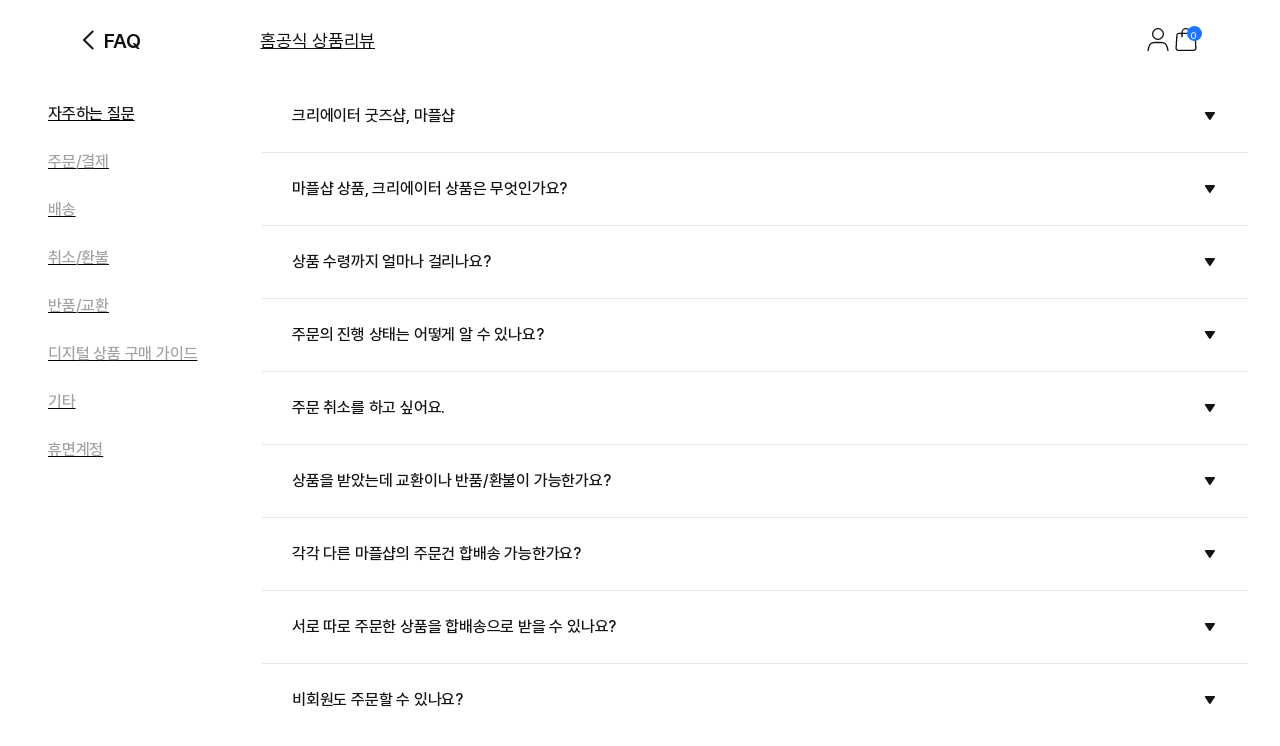

--- FILE ---
content_type: text/html; charset=utf-8
request_url: https://marpple.shop/kr/audfhr847/help?type=creator_faq_kr&hg_id=53
body_size: 32568
content:
<!DOCTYPE html>

<html lang="kr"
      class="creator creator_store help "
      mp_worker_policy="false"
      master_admin="false"
      is_session="false"
      is_temp=""
      can_selling="true"
      is_seller="false"
      is_crew="false"
      is_verify="false"
      is_mobile="false"
      is_ie="false"
      crew_name=""
      bonus_profit_service="true"
      is_plus="false"
      is_app="false"
      need_adult_check="false"
      not-safe-area="false"
      is_youtube_app="false"
      data-is_inhouse="false"
      safe-area="false"
      data-marketplace_name="MARPPLE_SHOP"
>
<head>
    <meta charset="utf-8">
    <!-- Google Tag Manager -->
    <script>(function(w,d,s,l,i){w[l]=w[l]||[];w[l].push({'gtm.start':
          new Date().getTime(),event:'gtm.js'});var f=d.getElementsByTagName(s)[0],
        j=d.createElement(s),dl=l!='dataLayer'?'&l='+l:'';j.async=true;j.src=
        'https://www.googletagmanager.com/gtm.js?id='+i+dl;f.parentNode.insertBefore(j,f);
      })(window,document,'script','dataLayer','GTM-WZVQ58XT');</script>
    <!-- End Google Tag Manager -->

    
        <meta name="viewport"
              content="viewport-fit=cover,width=device-width,initial-scale=0,minimum-scale=1.0,maximum-scale=1.0,user-scalable=no"
              id="viewport">
    
    
    <meta content="IE=edge" http-equiv="X-UA-Compatible">
    <meta name="format-detection" content="telephone=no">
    <meta name="google-site-verification" content="_RWNKYX0u59GAvQEfFZwz3PEDymirTtzZgggTthHZ84" />
    <meta name="google-site-verification" content="bKTBvNaZd9H6_IWV00LMO5huC3l-i3toOz67FHx282s" />
    <meta name="facebook-domain-verification" content="iqd8u5oo55lc9g73taukae81aowgpo" />
    <meta property="og:type" content="website">
    <meta name="naver-site-verification" content="f3615cca48dea1397cf6af88849219737e72151b" />

    <!--  webtoonfriends.kr 네이버 서치어드바이저 등록-->
    <meta name="naver-site-verification" content="63490e3802ef5048192cd14ff72192a06cb8684e" />
    
        
            <title>
                
                audfhr
            </title>
        
        <meta name="description" content="다채로운 크리에이터 속에서 새로운 나를 만들 수 있는 곳, 새로워진 마플샵을 지금 바로 경험해 보세요.">
        <meta property="og:image" content="https://common.image.cf.marpple.co/files/u_218933/2024/2/original/868df2e463c8ef5e5d4eee73a94f65f050e684f81.png?w=1200">
        <meta property="og:url" content="https://marpple.shop/kr/audfhr847/help?type=creator_faq_kr&hg_id=53">
        <meta property="og:title" content="온 세상 크리에이터가 다 모인 새로워진 마플샵">
        <meta property="og:description" content="다채로운 크리에이터 속에서 새로운 나를 만들 수 있는 곳, 새로워진 마플샵을 지금 바로 경험해 보세요.">
        
            <meta name="keywords" content="굿즈 제작, 굿즈 판매, 크리에이터 굿즈샵, 굿즈 디자인, 공식 굿즈">
        
    
    <script>
      (function () {
        window.is_ipad_session = false;
        const is_ipad = (() => {
          const ua = navigator.userAgent || navigator.vendor || window.opera;
          const isIpad = /iPad/.test(ua);
          const isMac = /Macintosh/i.test(ua);
          const isTouchDevice = 'ontouchstart' in window || navigator.maxTouchPoints > 1;
          return isIpad || (isMac && isTouchDevice);
        })();

        const html$ = document.querySelector('html');
        const fetchUseIpad = (__use_ipad) => {
          if (typeof fetch == 'function') {
            html$.style.visibility='hidden';
            return fetch('/@api/mp/use_ipad', {
              method: 'PATCH',
              headers: {'Content-Type': 'application/json'},
              body: JSON.stringify({__use_ipad}),
            }).then(r => {
              window.location.reload();
            }).catch(() => {
              html$.style.visibility='';
            });
          }
        };
        if (is_ipad) {
          if (false) {
            if (!is_ipad_session) fetchUseIpad(true);
          } else {
            if (is_ipad_session) fetchUseIpad(false);
          }
          html$.style.overflowY = 'scroll';
        } else {
          if (is_ipad_session) fetchUseIpad(false);
        }
      })();
    </script>

    <link rel="canonical" href="https://marpple.shop/kr/audfhr847/help?type=creator_faq_kr&hg_id=53">
    
        <link rel="alternate" href="https://marpple.shop/en/audfhr847/help?type=creator_faq_kr&hg_id=53" hreflang="en" />
    
    
        <link rel="alternate" href="https://marpple.shop/jp/audfhr847/help?type=creator_faq_kr&hg_id=53" hreflang="ja" />
    
    <!--font family-->
    <link rel="stylesheet preload prefetch" as="style" href="/font/pretendard.css" type="text/css">
    <link rel="stylesheet preload prefetch" as="style" href="/font/unica.css" type="text/css">
    <link rel="stylesheet preload prefetch" as="style" href="/font/bebas.css" type="text/css">
    <link rel="stylesheet preload prefetch" as="style" href="/font/campton.css" type="text/css">

    <link rel="apple-touch-icon-precomposed" href="/ico/creator/apple-touch-icon-precomposed-120.png?v=2024021601"
          sizes="120x120">
    <link rel="apple-touch-icon-precomposed" href="/ico/creator/apple-touch-icon-precomposed-152.png?v=2024021601"
          sizes="152x152">
    <link rel="apple-touch-icon-precomposed" href="/ico/creator/apple-touch-icon-precomposed-180.png?v=2024021601"
          sizes="180x180">
    <link rel="icon" type="image/png" href="/ico/creator/favicon-192.png?v=2024021601" sizes="192x192">
    <link rel="shortcut icon" href="/ico/creator/favicon.ico?v=2024021601" sizes="32x32">

    <link rel="stylesheet" href="/font/font.css?t=202406241115">
    <link rel="stylesheet" href="/font/MakerFont/MakerFont.css?t=202406241115">
    <link rel="stylesheet" href="/font/MakerFont/s3.font.css?t=20250422">
    <link rel="stylesheet" href="/font/settings-libs/linearicons.css?t=2021012915">
    <link rel="stylesheet" href="/font/settings-libs/pe-icon-7-stroke.css">
    <link rel="stylesheet" type="text/css"
          href="//style.marpple.co/dist/style/190516214748/rangeslider_Zhzq6qvfc6V7aT.css">
    <link rel="stylesheet" type="text/css" href="//style.marpple.co/dist/style/190516214748/swiper_sZT7U9dx6kRQbi.css">
    
    <link rel="stylesheet" type="text/css" href="https://s3.marpple.co/build/prod_tts_mps_dist/18096_a8e1d630b7b48633a54c.css">
    <link rel="stylesheet" type="text/css" href="https://s3.marpple.co/build/prod_tts_mps_dist/63314_a614c662052b9dadd9e2.css">
    <link rel="stylesheet" type="text/css" href="https://s3.marpple.co/build/prod_tts_mps_dist/53236_90cdb65737095a763390.css">
    <link rel="stylesheet" type="text/css" href="https://s3.marpple.co/build/prod_tts_mps_dist/38792_dddc8c5fee3e53646ee4.css">
    <link rel="stylesheet" type="text/css" href="https://s3.marpple.co/build/prod_tts_mps_dist/72076_1f937e3790e67508dd6e.css">
    <link rel="stylesheet" type="text/css" href="https://s3.marpple.co/build/prod_tts_mps_dist/34231_09e8a886f2f0f6888506.css">
    
        <link rel="stylesheet" type="text/css" href="https://s3.marpple.co/build/prod_tts_mps_dist/19874_62ef4b3869b52e32d2c2.css">
    
</head>
<body class="creator_store help mshop is_pc">
<!-- Google Tag Manager (noscript) -->
<noscript><iframe src="https://www.googletagmanager.com/ns.html?id=GTM-WZVQ58XT"
                  height="0" width="0" style="display:none;visibility:hidden"></iframe></noscript>
<!-- End Google Tag Manager (noscript) -->
<script></script>

<div id="body">
    <div
      class="don_frame is_show help_center_area creator_help"
      id=""
      frame_name="/modules/MShop/App/Help/S/Mui/frame.js"
      frame_index="0"
      frame_tag=""
      hide_frame_button_type=""
      is_height=false
      is-mui="true"
      
      
    >
      <div class="don_wrapper">
        <div class="body">
          <div
            class="don_page is_show "
            id=""
            page_name="/modules/MShop/App/Help/S/Mui/page.js"
            page_index="0"
            tab_length="1"
            hide_frame_button_type=""
            
          >
            <div class="don_wrapper">
              <div class="header">
                <button type="button" class="don_back_page"><span>BACK</span></button><div class="tab_buttons"><button class="tab_button" selected="true" tab_name="/modules/MShop/App/Help/S/Mui/tab.js" tab_index="0"></button></div><button type="button" class="don_hide_frame"><span></span></button>
              </div>
              <div class="body"><div
      class="don_tab  is_show"
      id=""
      tab_name="/modules/MShop/App/Help/S/Mui/tab.js"
      
    >
      <div class="don_wrapper"><div data-rune="LayoutView" data-rune-parent="null" class="LayoutView layout__0c0dfc36   undefined">
      <div class="body_container__0c0dfc36 LayoutView__body_container"><div class="help_body">
      <div class="store-help" type="creator_faq_kr">
        <div class="store-help-header" help-group-selected="true">
    <h3 data-help-group-selected="true">
      <img
        class="back"
        src="https://s3.marpple.co/files/u_14355/2018/10/original/f_12273_1540822577016_rOdC4M9h7pwB1nK6kgvy.png"
      />
      <span> 자주하는 질문 </span>
    </h3>
    
  </div>
        <div class="store-help-body">
          <div class="store-help-body-left">
    <ul class="store-help-body-groups" data-help-group-selected="true">
      <li data-selected="true">
              <a
    href="/kr/audfhr847/help?type=creator_faq_kr&hg_id=53"
    data-fx-json="$dataStr_{(2)screen(2):{(2)type(2):(2)sub(2),(2)title(2):(2)FAQ(2),(2)uri(2):(2)/kr/audfhr847/help?type=creator_faq_kr&hg_id=53(2)}}"
  >
    <span class="font_16_medium_kr" title="자주하는 질문">자주하는 질문</span>
    <img
      src="//s3.marpple.co/files/u_2308668/2024/4/original/0270de924e0482eac52cd163243b7fb6b8fdaf921.svg"
    />
  </a>
            </li><li data-selected="false">
              <a
    href="/kr/audfhr847/help?type=creator_faq_kr&hg_id=54"
    data-fx-json="$dataStr_{(2)screen(2):{(2)type(2):(2)sub(2),(2)title(2):(2)FAQ(2),(2)uri(2):(2)/kr/audfhr847/help?type=creator_faq_kr&hg_id=54(2)}}"
  >
    <span class="font_16_medium_kr" title="주문/결제">주문/결제</span>
    <img
      src="//s3.marpple.co/files/u_2308668/2024/4/original/0270de924e0482eac52cd163243b7fb6b8fdaf921.svg"
    />
  </a>
            </li><li data-selected="false">
              <a
    href="/kr/audfhr847/help?type=creator_faq_kr&hg_id=55"
    data-fx-json="$dataStr_{(2)screen(2):{(2)type(2):(2)sub(2),(2)title(2):(2)FAQ(2),(2)uri(2):(2)/kr/audfhr847/help?type=creator_faq_kr&hg_id=55(2)}}"
  >
    <span class="font_16_medium_kr" title="배송">배송</span>
    <img
      src="//s3.marpple.co/files/u_2308668/2024/4/original/0270de924e0482eac52cd163243b7fb6b8fdaf921.svg"
    />
  </a>
            </li><li data-selected="false">
              <a
    href="/kr/audfhr847/help?type=creator_faq_kr&hg_id=56"
    data-fx-json="$dataStr_{(2)screen(2):{(2)type(2):(2)sub(2),(2)title(2):(2)FAQ(2),(2)uri(2):(2)/kr/audfhr847/help?type=creator_faq_kr&hg_id=56(2)}}"
  >
    <span class="font_16_medium_kr" title="취소/환불">취소/환불</span>
    <img
      src="//s3.marpple.co/files/u_2308668/2024/4/original/0270de924e0482eac52cd163243b7fb6b8fdaf921.svg"
    />
  </a>
            </li><li data-selected="false">
              <a
    href="/kr/audfhr847/help?type=creator_faq_kr&hg_id=57"
    data-fx-json="$dataStr_{(2)screen(2):{(2)type(2):(2)sub(2),(2)title(2):(2)FAQ(2),(2)uri(2):(2)/kr/audfhr847/help?type=creator_faq_kr&hg_id=57(2)}}"
  >
    <span class="font_16_medium_kr" title="반품/교환">반품/교환</span>
    <img
      src="//s3.marpple.co/files/u_2308668/2024/4/original/0270de924e0482eac52cd163243b7fb6b8fdaf921.svg"
    />
  </a>
            </li><li data-selected="false">
              <a
    href="/kr/audfhr847/help?type=creator_faq_kr&hg_id=307"
    data-fx-json="$dataStr_{(2)screen(2):{(2)type(2):(2)sub(2),(2)title(2):(2)FAQ(2),(2)uri(2):(2)/kr/audfhr847/help?type=creator_faq_kr&hg_id=307(2)}}"
  >
    <span class="font_16_medium_kr" title="디지털 상품 구매 가이드">디지털 상품 구매 가이드</span>
    <img
      src="//s3.marpple.co/files/u_2308668/2024/4/original/0270de924e0482eac52cd163243b7fb6b8fdaf921.svg"
    />
  </a>
            </li><li data-selected="false">
              <a
    href="/kr/audfhr847/help?type=creator_faq_kr&hg_id=59"
    data-fx-json="$dataStr_{(2)screen(2):{(2)type(2):(2)sub(2),(2)title(2):(2)FAQ(2),(2)uri(2):(2)/kr/audfhr847/help?type=creator_faq_kr&hg_id=59(2)}}"
  >
    <span class="font_16_medium_kr" title="기타">기타</span>
    <img
      src="//s3.marpple.co/files/u_2308668/2024/4/original/0270de924e0482eac52cd163243b7fb6b8fdaf921.svg"
    />
  </a>
            </li><li data-selected="false">
              <a
    href="/kr/audfhr847/help?type=creator_faq_kr&hg_id=440"
    data-fx-json="$dataStr_{(2)screen(2):{(2)type(2):(2)sub(2),(2)title(2):(2)FAQ(2),(2)uri(2):(2)/kr/audfhr847/help?type=creator_faq_kr&hg_id=440(2)}}"
  >
    <span class="font_16_medium_kr" title="휴면계정">휴면계정</span>
    <img
      src="//s3.marpple.co/files/u_2308668/2024/4/original/0270de924e0482eac52cd163243b7fb6b8fdaf921.svg"
    />
  </a>
            </li>
    </ul>
    
  </div>
          <ul class="store-help-body-pages" data-help-group-selected="true">
    <li
              class="help_item"
              data-selected="false"
              data-help-group-id="53"
              data-help-page-id="454"
            >
              <h4 class="question" title="크리에이터 굿즈샵, 마플샵
">
                <span class="font_16_medium_kr"
                  >크리에이터 굿즈샵, 마플샵
</span
                >
                <img
                  src="//s3.marpple.co/files/u_2308668/2024/4/original/68faa7f5558819343841dfe450aa542d7657e4d81.svg"
                />
              </h4>
              <div class="answer font_14_medium_kr"><p><span>크리에이터의 공식 굿즈를 마플샵에서 만나보세요.</span><br />
<span>마플샵에서는 다른 곳에서 볼 수 없었던 크리에이터의 상품을 단독, 한정으로 만나실 수 있습니다. </span><br />
<span>마플샵에서는 굿즈 제작부터 판매까지의 모든 과정을 자동화된 과정으로 제공해 누구나 쉽고 편하게 굿즈샵을 만들 수 있습니다.</span></p></div>
            </li><li
              class="help_item"
              data-selected="false"
              data-help-group-id="53"
              data-help-page-id="1537"
            >
              <h4 class="question" title="마플샵 상품, 크리에이터 상품은 무엇인가요? 
">
                <span class="font_16_medium_kr"
                  >마플샵 상품, 크리에이터 상품은 무엇인가요? 
</span
                >
                <img
                  src="//s3.marpple.co/files/u_2308668/2024/4/original/68faa7f5558819343841dfe450aa542d7657e4d81.svg"
                />
              </h4>
              <div class="answer font_14_medium_kr"><p><span><strong>&lt;마플샵 상품&gt;</strong></span><br>
<span>- 마플샵에서 제공하는 제품에 크리에이터가 디자인하여 만들고, 구매가 발생하면 제작, 배송 마플샵에서 직접 진행하는 상품입니다.</span></p>
<p><strong>&lt;크리에이터 상품&gt;</strong><br>
<span>- 크리에이터 상품은 크리에이터가 갖고 있거나 직접 제작하여 마플샵에 등록하고 구매가 발생하면 크리에이터가 유통하는 상품입니다.&nbsp;</span></p></div>
            </li><li
              class="help_item"
              data-selected="false"
              data-help-group-id="53"
              data-help-page-id="455"
            >
              <h4 class="question" title="상품 수령까지 얼마나 걸리나요?
">
                <span class="font_16_medium_kr"
                  >상품 수령까지 얼마나 걸리나요?
</span
                >
                <img
                  src="//s3.marpple.co/files/u_2308668/2024/4/original/68faa7f5558819343841dfe450aa542d7657e4d81.svg"
                />
              </h4>
              <div class="answer font_14_medium_kr"><p><span><strong>&lt;마플샵 상품&gt;</strong></span><br>
<span>마플샵 상품은 주문량 만큼 생산하는 오더메이드 방식으로 상품을 제작합니다.&nbsp;</span></p>
<p><span>한주 주문을 모아 차주 제작/배송하는 시스템으로 주문 후 상품발송까지 일정 기간이 소요되며</span><br>
<span>배송 예정일은 주문시 개별적으로 안내해드리고 있습니다.&nbsp;</span></p>
<p><span>주문 후 상품 수령까지 일주일 이상 소요될 수 있습니다.</span><br>
<span>보다 정확한 배송 시작 예정일은 마이페이지 주문내역에서 확인해주세요.&nbsp;</span></p>
<p><span><strong>&lt;크리에이터 상품&gt;</strong></span><br>
<span>크리에이터 상품은 상품 유형에 따라 소요 기간이 달라집니다.</span></p>
<p><span>상시 판매, 한정 판매 상품은 주문 후 평일영업일 기준 2일 ~ 3일 이내 발송되며,</span><br>
<span>별도 제작이 필요한 상품은 보다 더 오랜 시간이 소요됩니다.</span></p>
<p><span>상품 수령에 관한 자세한 사항은 문의하기 기능을 통해 크리에이터에게 문의 부탁드립니다.</span><br>
<span>로그인 후 크리에이터 마플샵 &gt; 상품 상세 &gt; 구매안내 탭 또는 마이 페이지 &gt; 구매내역에서 크리에이터에게 문의하실 수 있습니다.</span></p></div>
            </li><li
              class="help_item"
              data-selected="false"
              data-help-group-id="53"
              data-help-page-id="457"
            >
              <h4 class="question" title="주문의 진행 상태는 어떻게 알 수 있나요?">
                <span class="font_16_medium_kr"
                  >주문의 진행 상태는 어떻게 알 수 있나요?</span
                >
                <img
                  src="//s3.marpple.co/files/u_2308668/2024/4/original/68faa7f5558819343841dfe450aa542d7657e4d81.svg"
                />
              </h4>
              <div class="answer font_14_medium_kr"><p><span>로그인 &gt; 마이페이지 &gt; 구매내역에서 내 주문과 관련된 진행 상태 및 배송일정을 확인하실 수 있습니다.</span><br>
<span></span><br>
<span><strong>&lt;마플샵 상품&gt;</strong></span><br>
<span>판매기간 종료 이전까지만 주문취소, 옵션 및 주소 변경이 가능합니다.</span><br>
<span>판매기간 종료 이후에는 주문취소 및 옵션변경이 불가합니다.</span></p>
<ol>
<li><span>[제작 준비중] : 결제가 완료되어 상품 제작 전 준비단계입니다. (판매기간 종료 전)</span></li>
<li><span>[제작 중] : 주문하신 상품이 제작되고 있는 단계이며 이 단계부터는 주문 취소/변경/환불 불가합니다.</span></li>
<li><span>[배송 준비중] : 제작이 완료되어 상품의 검수 및 포장을 진행합니다.</span></li>
<li><span>[배송중] : 주문하신 상품이 출고되어 택배사로 전달된 상태이며 운송장 번호는 문자로 발송됩니다. 출고된 다음날부터 송장번호 조회를 통한 배송 현황 확인이 가능합니다.</span></li>
<li><span>[배송 완료]: 배송이 완료된 상태 입니다.&nbsp;</span></li>
</ol>
<p><span></span><br>
<span><strong>&lt;크리에이터 상품&gt;</strong></span><br>
<span>주문 접수 단계까지만 직접 주문 취소 및 주소 변경이 가능합니다.</span><br>
<span>주문 접수 이후에는 크리에이터에게 문의해주세요</span></p>
<ol>
<li><span>[주문 접수] : 결제가 완료되어 주문이 접수된 단계입니다.&nbsp;</span></li>
<li><span>[상품 준비중]: 크리에이터가 상품을 준비하는 단계이며, 이 단계부터는 직접 주문 취소,변경이 불가합니다.</span></li>
<li><span>[제작 중] : 크리에이터가 상품을 제작하는 단계 입니다.&nbsp;</span></li>
<li><span>[배송중]: 주문하신 상품이 출고되어 택배사로 전달된 상태이며 운송장 번호는 문자로 발송됩니다. 출고된 다음날부터 송장번호 조회를 통한 배송 현황 확인이 가능합니다.</span></li>
<li><span>[배송 완료]: 배송이 완료된 상태 입니다.&nbsp;</span></li>
<li><span>[구매 확정] : 상품을 수령하여 구매가 확정된 상태입니다. 직접 구매 확정 처리를 하지 않으면 배송 완료 7일 후 자동 구매 확정 처리 됩니다.</span></li>
</ol></div>
            </li><li
              class="help_item"
              data-selected="false"
              data-help-group-id="53"
              data-help-page-id="458"
            >
              <h4 class="question" title="주문 취소를 하고 싶어요.">
                <span class="font_16_medium_kr"
                  >주문 취소를 하고 싶어요.</span
                >
                <img
                  src="//s3.marpple.co/files/u_2308668/2024/4/original/68faa7f5558819343841dfe450aa542d7657e4d81.svg"
                />
              </h4>
              <div class="answer font_14_medium_kr"><p><span><strong>특정 단계까지는</strong> 로그인 &gt; 마이페이지 &gt; 구매내역 &gt; 상세보기에서 “주문취소" 직접 처리 하실 수 있습니다.</span></p>
<p><span><strong>&lt;마플샵 상품&gt;</strong></span><br>
<span><strong>[제작준비중]</strong></span><span>단계까지는 주문취소가 가능합니다.&nbsp;</span><br>
<span><strong>[제작중]</strong></span><span>단계부터는 주문 취소가 불가하니, 제작이 시작되기 전에 취소해주세요.</span><br>
<span>주문제작 오더메이드 상품의 특성상 단순변심으로 인한 주문취소/교환/반품은 어렵습니다.</span><br>
<span>주문 취소에 관한 자세한 내용은 마플샵 FAQ의 취소/환불에서 확인하실 수 있습니다.</span><br>
<span></span><br>
<span><span>※&nbsp;</span>마플샵은 사용하는 상품만 생산 함으로써 낭비없는 생산으로 자원의 낭비를 막고 환경을 생각합니다. 신중한 구매 부탁드립니다.</span><br>
<span><span>※&nbsp;</span>디지털굿즈의 경우 구매 완료 후 주문취소가 불가하며 디지털 콘텐츠의 특성상, 구매 완료 된 이미지에 대해서는 환불이 불가능합니다.</span></p>
<p><span><strong>&lt;크리에이터 상품&gt;</strong></span><br>
<span><strong>[주문접수]</strong></span><span>단계까지 직접 주문 취소할&nbsp; 수 있습니다.</span><br>
<span><strong>[상품준비중]</strong></span><span>단계부터는 크리에이터에게 별도 문의해 주세요.</span><br>
<span>주문 제작 상품 등 일부 상품의 경우, 특정 단계 이후부터는 취소가 불가할 수 있습니다.</span></p></div>
            </li><li
              class="help_item"
              data-selected="false"
              data-help-group-id="53"
              data-help-page-id="459"
            >
              <h4 class="question" title="상품을 받았는데 교환이나 반품/환불이 가능한가요?
">
                <span class="font_16_medium_kr"
                  >상품을 받았는데 교환이나 반품/환불이 가능한가요?
</span
                >
                <img
                  src="//s3.marpple.co/files/u_2308668/2024/4/original/68faa7f5558819343841dfe450aa542d7657e4d81.svg"
                />
              </h4>
              <div class="answer font_14_medium_kr"><p><span><strong>&lt;마플샵 상품&gt;</strong></span></p>
<p><span>[실물 굿즈]</span><br>
<span>주문제작 상품의 특성상 단순변심으로 인한 교환 및 반품/환불이 불가합니다.&nbsp;</span></p>
<p><span>다만, 수령하신 상품이 불량인 경우 “전자상거래에 의한 소비자보호에 관한 법률"에 의거,</span><br>
<span>교환 및 반품/환불이 가능하오니, 고객센터(1566-5496) 또는 1:1 문의하기로 연락주세요.</span><br>
<span>상품의 불량 부분이 잘 보이는 사진 2장 이상 첨부하여 문의해주시면 빠르게 확인 도와드리겠습니다.</span></p>
<p><span>주문하셨던 상품이 아닌 다른 상품으로의 교환은 불가하며</span><br>
<span>교환 및 반품에 관한 자세한 내용은 마플샵 FAQ의 반품/교환에서 확인해주세요.</span></p>
<p><span><strong>세탁 부주의로 인한 상품 변형 및 인쇄 손상에 따른 교환, 반품은 불가하므로 세탁 규칙을 꼭 지켜주세요.</strong></span><br>
<span>세탁에 주의를 기울일수록 더욱 예쁘게, 오래 착용하실 수 있습니다.</span></p>
<ul>
<li><span>단독 손세탁을 권장합니다.</span></li>
<li><span>세탁기 사용 시, 세탁망을 활용하고 찬물에 중성세제 또는 울샴푸를 사용해주세요.&nbsp;</span></li>
<li><span>고온에 손상될 수 있으므로 건조기 사용은 삼가주세요.</span></li>
<li><span>다리미 사용 시, 인쇄면에 얇은 천을 올린 후 다림질해주세요. (인쇄면에 직접 다리미질을 하실 경우, 손상될 수 있습니다.)</span></li>
<li><span>프린팅 손상 방지를 위해 안쪽과 바깥쪽을 서로 뒤집어 세탁해주세요.</span></li>
<li><span>표백 기능이 있는 세제나 염소계 세제를 이용하실 경우, 상품이 탈색되거나 변형됩니다.</span></li>
<li><span>색이 밝은 옷은 밝은 옷끼리, 색이 짙은 옷은 짙은 옷끼리 세탁해주세요.</span></li>
</ul>
<p><span>[디지털 상품]</span><br>
<span>디지털 상품의 경우 디지털 콘텐츠의 특성상, 구매 완료 된 이미지에 대해서는 환불이 불가능합니다.</span><br>
<span>디지털 콘텐츠를 타인에게 양도 및 증여할 수 없습니다.</span><br>
<span>디바이스별 이미지의 비율 또는 해상도의 차이에 따른 환불이 불가능합니다.</span><br>
<span>콘텐츠의 저작권 및 초상권, 재산권, 사용범위 및 이미지 내 사용된 문구 등의 모든 정보는 해당 크리에이터가 제공하는 것이며,&nbsp; 당사가 그 정확성을 100% 보증 할 수 없습니다.</span></p>
<p><span><strong>&lt;</strong></span><span><strong>크리에이터 상품</strong></span><span><strong>&gt;</strong></span><br>
<span></span><span></span><span>상품 상세페이지에서 크리에이터가 직접 작성한 교환/환불 안내사항을 확인하실 수 있으며,</span><br>
구매내역 상세 또는, 상품 상세페이지에 있는 문의하기 기능을 통해 크리에이터에게 환불 문의 할 수 있습니다.</p></div>
            </li><li
              class="help_item"
              data-selected="false"
              data-help-group-id="53"
              data-help-page-id="1207"
            >
              <h4 class="question" title="각각 다른 마플샵의 주문건 합배송 가능한가요?
">
                <span class="font_16_medium_kr"
                  >각각 다른 마플샵의 주문건 합배송 가능한가요?
</span
                >
                <img
                  src="//s3.marpple.co/files/u_2308668/2024/4/original/68faa7f5558819343841dfe450aa542d7657e4d81.svg"
                />
              </h4>
              <div class="answer font_14_medium_kr"><p><span><strong>&lt;마플샵 상품&gt;</strong></span><br>
<span>각각 다른 마플샵의 상품들을 한꺼번에 장바구니에 담아 결제하면 배송비는 한번만 부과되지만</span><br>
<span>배송은 <strong>상품 제작 일정</strong>에 따라 각각 진행됩니다.</span></p>
<p><span><strong>&lt;크리에이터 상품&gt;</strong></span><br>
<span></span><span>크리에이터 상품은 크리에이터가 각각 발송하므로 합배송은 불가합니다.</span></p></div>
            </li><li
              class="help_item"
              data-selected="false"
              data-help-group-id="53"
              data-help-page-id="1538"
            >
              <h4 class="question" title="서로 따로 주문한 상품을 합배송으로 받을 수 있나요? 
">
                <span class="font_16_medium_kr"
                  >서로 따로 주문한 상품을 합배송으로 받을 수 있나요? 
</span
                >
                <img
                  src="//s3.marpple.co/files/u_2308668/2024/4/original/68faa7f5558819343841dfe450aa542d7657e4d81.svg"
                />
              </h4>
              <div class="answer font_14_medium_kr"><p><span>합배송의 경우, 주문 취소 후 재주문을 권장드립니다.</span><br />
<span>취소 진행이 어려운 경우 별도 문의해 주세요. </span></p></div>
            </li><li
              class="help_item"
              data-selected="false"
              data-help-group-id="53"
              data-help-page-id="460"
            >
              <h4 class="question" title="비회원도 주문할 수 있나요?">
                <span class="font_16_medium_kr"
                  >비회원도 주문할 수 있나요?</span
                >
                <img
                  src="//s3.marpple.co/files/u_2308668/2024/4/original/68faa7f5558819343841dfe450aa542d7657e4d81.svg"
                />
              </h4>
              <div class="answer font_14_medium_kr"><p><span class="colour">네, 비회원도 주문하실 수 있습니다.</span><br>
<span class="colour">주문이 완료되면 입력하신 이메일로 주문내역이 전송되어 주문 내역과 배송 정보를 확인하실 수 있습니다.</span><br>
<span class="colour">마플샵 회원이 되시면 다양한 이벤트 및 혜택을 받으실 수 있습니다.</span><br>
<span class="colour">기존 마플 서비스를 이용하셨던 회원분들은 동일한 아이디로 마플샵을 이용할 수 있습니다.</span></p></div>
            </li>
  </ul>
        </div>
      </div>
    </div></div>
      <div class="footer__0c0dfc36"><footer data-rune="FooterView" data-rune-parent="LayoutView" class="FooterView footer__46961fdd">
          <div class="footer_content__46961fdd">
            <div class="layout_wrap__46961fdd">
              <div class="left__46961fdd">
                <div data-rune="FooterOutLinksSubView" data-rune-parent="FooterView" class="FooterOutLinksSubView outlink_wrap__46961fdd">
        <a
            href="https://www.marpplecorp.com/"
            class="outlink__46961fdd font_14_medium_px_kr"
            
            target="_blank"
          >
            마플코퍼레이션
          </a><a
            href="/@/terms"
            class="outlink__46961fdd font_14_medium_px_kr"
            data-post-message="$dataStr_{(2)navigate(2):{(2)name(2):(2)SubScreen(2),(2)params(2):{(2)uri(2):(2)/@/terms(2)}}}"
            target="_blank"
          >
            이용약관
          </a>
        <a
            href="/@/privacy"
            class="outlink__46961fdd font_14_bold_px_kr"
            data-post-message="$dataStr_{(2)navigate(2):{(2)name(2):(2)SubScreen(2),(2)params(2):{(2)uri(2):(2)/@/privacy(2)}}}"
            target="_blank"
          >
            개인정보처리방침
          </a>
      </div>
                <p class="notice__46961fdd font_12_medium_px_kr">크리에이터배송 상품, 디지털/전자책 상품 등에 대해 (주)마플코퍼레이션은 통신판매중개업자로서 통신판매의 당사자가 아니며 상품의 주문, 배송 및 환불 등과 관련한 의무와 책임은 각 판매자에게 있습니다.</p>
                <div class="business_information__46961fdd"><div data-rune="BusinessInformationView" data-rune-parent="FooterView" class="BusinessInformationView business_info_container__be1c1012">
      <div
        data-rune="DropdownView" data-rune-parent="BusinessInformationView" class="DropdownView dropdown_container__109d4bb7  "
      >
        <button class="dropdown_toggle_btn__109d4bb7 font_12_bold_px_kr">
          <span class="font_14_bold_px_kr"></span>
          
        </button>
        <div class="dropdown_content__109d4bb7">
      <div class="content_wrap__be1c1012 font_12_medium_px_kr">
        <p class="info_first_row__be1c1012">
          <span class="font_12_medium_px_kr">(주)마플코퍼레이션</span>
          <span class="info_splitter__be1c1012"></span>
          <span class="font_12_medium_px_kr">대표 박혜윤</span>
          <span class="info_splitter__be1c1012"></span>
          <span class="font_12_medium_px_kr"
            >사업자등록번호 105-88-13322</span
          >
          <span class="info_splitter__be1c1012"></span>
          <span class="font_12_medium_px_kr">통신판매업신고번호 2021-서울금천-1710</span>
                <span class="info_splitter__be1c1012"></span>
          <span class="font_12_medium_px_kr">서울 금천구 가산디지털1로 75-24 아이에스비즈타워 10층</span>
          <span class="info_splitter__be1c1012"></span>
          <span class="font_12_medium_px_kr">개인정보호책임자 유인동</span>
        </p>
        <p class="inicis_info__be1c1012 font_12_medium_px_kr">
          KG이니시스를 통해 현금 결제 시 당사에서 가입한 구매안전서비스를 이용할 수 있습니다.
          <a
            href="https://mark.inicis.com/mark/escrow_popup_v3.php?mid=MOImarpple"
            class="inicis_button__be1c1012"
          >
            KG이니시스 가입 확인</a
          >
        </p>
      </div>
    </div>
      </div>
    </div></div>
                <span class="mco__46961fdd font_unica_12_regular_px"
                  >© 2026 Marpple Corporation.</span
                ><div data-rune="FooterLangSelectorSubView" data-rune-parent="FooterView" class="FooterLangSelectorSubView lang_wrap__46961fdd">
        <div
        data-rune="Dropdown" data-rune-parent="FooterLangSelectorSubView" class="Dropdown  dropdown__76f21983 font_14_medium_kr lang_dropdown__46961fdd  use_px__76f21983"
      >
        <button class="button__76f21983 lang_dropdown_button__46961fdd">
          <span class="name__76f21983">
            <span>
    <span class="dropdown_option__46961fdd">
      <img class="lang_icon__46961fdd" src="https://s3.marpple.co/files/u_1165777/2024/3/original/14bf14174fa35987787cdfef90de80177098e1a13.png" />
      <span class="font_14_medium_px_kr">한국어</span>
    </span>
  </span>
            
          </span>
          <span class="icon__76f21983">
  <svg width="100%" height="100%" viewBox="0 0 24 24" fill="none">
    <path
      d="M11.15 17.56C11.56 18.14 12.45 18.14 12.86 17.56L19.83 7.53C20.28 6.88 19.8 6 18.98 6H5.03003C4.21003 6 3.72003 6.88 4.18003 7.53L11.15 17.56Z"
      fill="currentColor"
    />
  </svg>
</span>
        </button>

        <div
          class="option_container__76f21983 right__76f21983 top__76f21983  "
        >
          <button class="option__76f21983 undefined" data-key="kr">
              <span class="option_name__76f21983">
                <span>
    <span class="dropdown_option__46961fdd">
      <img class="lang_icon__46961fdd" src="https://s3.marpple.co/files/u_1165777/2024/3/original/14bf14174fa35987787cdfef90de80177098e1a13.png" />
      <span class="font_14_medium_px_kr">한국어</span>
    </span>
  </span>
                
              </span>
            </button><button class="option__76f21983 " data-key="en">
              <span class="option_name__76f21983">
                <span>
    <span class="dropdown_option__46961fdd">
      <img class="lang_icon__46961fdd" src="https://s3.marpple.co/files/u_1165777/2024/3/original/08682630ef6c18f64cd515fe168ea1ed1ae45f841.png" />
      <span class="font_14_medium_px_kr">English</span>
    </span>
  </span>
                
              </span>
            </button><button class="option__76f21983 " data-key="jp">
              <span class="option_name__76f21983">
                <span>
    <span class="dropdown_option__46961fdd">
      <img class="lang_icon__46961fdd" src="https://s3.marpple.co/files/u_1165777/2024/3/original/2dc5fc644b42f5e70eaf4a14db6e0d37cf0384872.png" />
      <span class="font_14_medium_px_kr">日本語</span>
    </span>
  </span>
                
              </span>
            </button>
        </div>
      </div>
      </div>
              </div>
              <div class="right__46961fdd">
                <div class="customer_support__46961fdd"><div data-rune="CustomerSupportView" data-rune-parent="FooterView" class="CustomerSupportView CustomerSupportView__d2e25940">
      <div
        data-rune="DropdownView" data-rune-parent="CustomerSupportView" class="DropdownView dropdown_container__109d4bb7  "
      >
        <button class="dropdown_toggle_btn__109d4bb7 font_12_bold_px_kr">
          <span class="font_14_bold_px_kr">고객지원</span>
          
        </button>
        <div class="dropdown_content__109d4bb7">
      <div class="content_wrap__d2e25940">
        <div class="btn_wrap__d2e25940">
          <!-- 자주 묻는 질문 -->
          <a
            href="/@/help?type=creator_mall_customer_faq_kr&amp;hg_id=339"
            class="btn__d2e25940  font_14_bold_px_kr"
            data-post-message="$dataStr_{(2)navigate(2):{(2)name(2):(2)SubScreen(2),(2)params(2):{(2)uri(2):(2)/@/help?type=creator_mall_customer_faq_kr&amp;hg_id=339(2)}}}"
            target="_blank"
          >
            자주 묻는 질문
          </a>

          <!-- 1:1 문의하기 -->
          <button id="channel_talk_btn" class="btn__d2e25940 font_14_bold_px_kr">
            1:1 문의하기
          </button>

          <!-- 신고센터 -->
          <a
            href="/@/solution"
            class="btn__d2e25940  font_14_bold_px_kr"
            data-post-message="$dataStr_{(2)navigate(2):{(2)name(2):(2)SubScreen(2),(2)params(2):{(2)uri(2):(2)/@/solution(2)}}}"
            target="_blank"
          >
            신고센터
          </a>
        </div>
        <ul class="customer_center_info__d2e25940 font_12_medium_kr">
          <li>고객센터 1566-5496</li>
          <li>평일 10:00 ~ 18:00 (토・일・공휴일 휴무)</li>
          <li>
            상품/배송/운영 문의
            <a href="/cdn-cgi/l/email-protection#9efdeddef3ffeceeeef2fbedf6f1eeb0fdf1f3"><span class="__cf_email__" data-cfemail="0f6c7c4f626e7d7f7f636a7c67607f216c6062">[email&#160;protected]</span></a>
          </li>
          <li>
            크리에이터 파트너 문의
            <a href="/cdn-cgi/l/email-protection#f888998a8c969d8ab895998a8888949d8b909788d69b9795"><span class="__cf_email__" data-cfemail="31415043455f5443715c504341415d5442595e411f525e5c">[email&#160;protected]</span></a>
          </li>
          <li>
            협업 제휴 문의
            <a href="/cdn-cgi/l/email-protection#7013021511041f0203301d110200001c1503181f005e131f1d"><span class="__cf_email__" data-cfemail="c0a3b2a5a1b4afb2b380ada1b2b0b0aca5b3a8afb0eea3afad">[email&#160;protected]</span></a>
          </li>
        </ul>
      </div>
    </div>
      </div>
    </div></div>
                <div class="sns_container__46961fdd"><div data-rune="SnsListView" data-rune-parent="FooterView" class="SnsListView sns_container__e12baf05">
        <a href="https://www.instagram.com/marpple.shop/" class="sns_icon__e12baf05" target="_blank">
  <svg width="100%" height="100%" viewBox="0 0 24 24" fill="none" xmlns="http://www.w3.org/2000/svg">
    <g clip-path="url(#clip0_10144_88960)">
      <path
        fill-rule="evenodd"
        clip-rule="evenodd"
        d="M8.26 3H15.73C18.64 3 20.99 5.36 20.99 8.26V15.73C20.99 18.64 18.63 20.99 15.73 20.99H8.26C5.35 20.99 3 18.63 3 15.73V8.26C3 5.35 5.36 3 8.26 3ZM15.74 4.7H8.27C6.3 4.7 4.7 6.3 4.7 8.27V15.74C4.7 17.71 6.3 19.31 8.27 19.31H15.74C17.71 19.31 19.31 17.71 19.31 15.74V8.27C19.31 6.3 17.71 4.7 15.74 4.7Z"
        fill="currentColor"
      />
      <path
        fill-rule="evenodd"
        clip-rule="evenodd"
        d="M16.58 11.97C16.58 9.42 14.51 7.35 11.96 7.35C9.41 7.35 7.34 9.42 7.34 11.97C7.34 14.52 9.41 16.59 11.96 16.59C14.51 16.59 16.58 14.52 16.58 11.97ZM9.04 11.97C9.04 10.36 10.35 9.05 11.96 9.05C13.57 9.05 14.88 10.36 14.88 11.97C14.88 13.58 13.57 14.89 11.96 14.89C10.35 14.89 9.04 13.58 9.04 11.97Z"
        fill="currentColor"
      />
      <path
        d="M16.79 8.3C17.392 8.3 17.88 7.81199 17.88 7.21C17.88 6.60801 17.392 6.12 16.79 6.12C16.188 6.12 15.7 6.60801 15.7 7.21C15.7 7.81199 16.188 8.3 16.79 8.3Z"
        fill="currentColor"
      />
    </g>
    <defs>
      <clipPath id="clip0_10144_88960">
        <rect width="24" height="24" fill="white" />
      </clipPath>
    </defs>
  </svg>
</a>
        <a href="https://www.youtube.com/channel/UCdQ9srG8eu28fSK3BHOKXgA" class="sns_icon__e12baf05" target="_blank">
  <svg width="100%" height="100%" viewBox="0 0 24 24" fill="none">
    <g clip-path="url(#clip0_3246_320738)">
      <path
        fill-rule="evenodd"
        clip-rule="evenodd"
        d="M19.81 5.42C20.67 5.65 21.35 6.33 21.58 7.19C22 8.75 22 12 22 12C22 12 22 15.25 21.58 16.81C21.35 17.67 20.67 18.35 19.81 18.58C18.25 19 12 19 12 19C12 19 5.75 19 4.19 18.58C3.33 18.35 2.65 17.67 2.42 16.81C2 15.25 2 12 2 12C2 12 2 8.75 2.42 7.19C2.65 6.33 3.33 5.65 4.19 5.42C5.75 5 12 5 12 5C12 5 18.25 5 19.81 5.42ZM15 12L10 9V15L15 12Z"
        fill="currentColor"
      />
    </g>
    <defs>
      <clipPath id="clip0_3246_320738">
        <rect width="24" height="24" fill="white" />
      </clipPath>
    </defs>
  </svg>
</a>
        <a href="https://x.com/marpple_life" class="sns_icon__e12baf05" target="_blank">
  <svg width="100%" height="100%" viewBox="0 0 24 24" fill="none">
    <g clip-path="url(#clip0_3246_320774)">
      <path
        d="M13.64 10.61L19.28 4.52999L20.12 3.57999H18.58L12.93 9.66999L8.36 3.57999H3L9.97 12.87L3.84 19.47L3 20.42H4.54L10.68 13.81L15.64 20.42H21.01L13.65 10.61H13.64ZM7.79 4.73999L18.68 19.26H16.21L5.32 4.73999H7.79Z"
        fill="currentColor"
      />
    </g>
    <defs>
      <clipPath id="clip0_3246_320774">
        <rect width="24" height="24" fill="white" />
      </clipPath>
    </defs>
  </svg>
</a>
        <a href="https://blog.naver.com/marpple" class="sns_icon__e12baf05" target="_blank">
  <svg width="100%" height="100%" viewBox="0 0 24 24" fill="none">
    <g clip-path="url(#clip0_3246_320740)">
      <path
        fill-rule="evenodd"
        clip-rule="evenodd"
        d="M13.1502 9.93C12.9302 9.93 12.7402 10.01 12.5802 10.18C12.4202 10.35 12.3402 10.55 12.3402 10.78C12.3402 11.01 12.4202 11.22 12.5802 11.38C12.7402 11.54 12.9302 11.63 13.1502 11.63C13.3702 11.63 13.5702 11.55 13.7302 11.38C13.8902 11.21 13.9702 11.01 13.9702 10.78C13.9702 10.55 13.8902 10.34 13.7302 10.18C13.5702 10.01 13.3702 9.93 13.1502 9.93ZM6.23023 9.93C6.01023 9.93 5.82023 10.01 5.66023 10.18C5.50023 10.35 5.42023 10.55 5.42023 10.78C5.42023 11.01 5.50023 11.22 5.66023 11.38C5.82023 11.55 6.01023 11.63 6.23023 11.63C6.45023 11.63 6.65023 11.55 6.81023 11.38C6.97023 11.21 7.05023 11.01 7.05023 10.78C7.05023 10.55 6.97023 10.34 6.81023 10.18C6.65023 10.02 6.45023 9.93 6.23023 9.93ZM17.1902 10.18C17.3502 10.02 17.5402 9.93 17.7602 9.93C17.9902 9.93 18.1802 10.01 18.3402 10.18C18.5002 10.35 18.5802 10.55 18.5802 10.78C18.5802 11.01 18.5002 11.22 18.3402 11.38C18.1802 11.55 17.9802 11.63 17.7602 11.63C17.5402 11.63 17.3502 11.55 17.1902 11.38C17.0302 11.21 16.9502 11.01 16.9502 10.78C16.9502 10.55 17.0302 10.34 17.1902 10.18Z"
        fill="currentColor"
      />
      <path
        fill-rule="evenodd"
        clip-rule="evenodd"
        d="M19.8202 3.56C21.0202 3.56 22.0002 4.57 22.0002 5.8V14.88C22.0002 16.11 21.0202 17.12 19.8202 17.12H13.6502C13.6502 17.12 12.3702 20.44 11.9302 20.44C11.4902 20.44 10.3102 17.12 10.3102 17.12H4.17023C2.97023 17.12 1.99023 16.11 1.99023 14.88V5.8C1.99023 4.57 2.97023 3.56 4.17023 3.56H19.8202ZM9.14023 12.4H10.3402V9.19C10.2402 7.1 8.57023 7 8.57023 7V8.3C8.57023 8.3 9.15023 8.4 9.15023 9.15V12.4H9.14023ZM19.7402 11.93C19.7402 12.85 19.5702 13.42 19.1702 13.81C18.6902 14.28 18.0102 14.31 17.4402 14.22V13.27C17.9202 13.32 18.5702 13 18.5702 12.36V12.12H18.5602C18.2902 12.5 17.9002 12.64 17.3802 12.64C16.9002 12.64 16.4802 12.46 16.2002 12.12C15.9202 11.78 15.7702 11.32 15.7702 10.75C15.7702 10.11 15.9302 9.6 16.2402 9.22C16.5602 8.84 17.0002 8.67 17.5202 8.67C17.9802 8.67 18.2702 8.79 18.5602 9.05H18.5702V8.76H19.7402V11.94V11.93ZM15.0302 11.41C14.9302 11.65 14.7802 11.86 14.5902 12.04C14.4002 12.22 14.1802 12.36 13.9302 12.46C13.6802 12.56 13.4202 12.61 13.1502 12.61C12.8802 12.61 12.6202 12.56 12.3802 12.46C12.1302 12.36 11.9202 12.22 11.7202 12.04C11.5202 11.85 11.3702 11.64 11.2702 11.4C11.1702 11.17 11.1202 10.92 11.1202 10.66C11.1202 10.4 11.1702 10.15 11.2702 9.92C11.3702 9.69 11.5202 9.47 11.7202 9.28C11.9102 9.1 12.1302 8.96 12.3802 8.86C12.6202 8.76 12.8802 8.71 13.1502 8.71C13.4202 8.71 13.6902 8.76 13.9302 8.86C14.1802 8.96 14.3902 9.1 14.5902 9.28C14.7802 9.46 14.9302 9.67 15.0302 9.91C15.1302 10.15 15.1802 10.39 15.1802 10.66C15.1802 10.93 15.1302 11.17 15.0302 11.41ZM7.81023 11.94C7.50023 12.3 7.03023 12.45 6.51023 12.45C6.04024 12.45 5.70023 12.31 5.45023 12.11H5.43023V12.37H4.26023V7.12H5.43023V9.13H5.45023C5.77023 8.85 6.19023 8.76 6.69023 8.74C7.12023 8.72 7.56023 9 7.82023 9.31C8.08023 9.62 8.28023 10.12 8.28023 10.66C8.28023 11.25 8.13023 11.59 7.82023 11.95L7.81023 11.94Z"
        fill="currentColor"
      />
    </g>
    <defs>
      <clipPath id="clip0_3246_320740">
        <rect width="24" height="24" fill="white" />
      </clipPath>
    </defs>
  </svg>
</a>
        
      </div></div>
              </div>
            </div>
          </div>
        </footer></div>
      <div data-rune="FloatingBottomContainer" data-rune-parent="LayoutView" class="FloatingBottomContainer undefined floating_bottom_container__e3685fb9 font_14_medium_kr">
      <div class="floating_part__e3685fb9" style="bottom: 0; right: 0;">
        <div
      data-rune="FloatingBox" data-rune-parent="FloatingBottomContainer" class="FloatingBox undefined floating_box__4240d1f3 font_14_medium_kr hidden__4240d1f3 transparent__4240d1f3"
    >
      <div
    data-rune="FloatingButton_up" data-rune-parent="FloatingBox" class="FloatingButton_up wrapper__500a7f75  "
  >
    <div class="floating_button__500a7f75">
        <span class="button_icon__500a7f75"> 
  <svg width="100%" height="100%" viewBox="0 0 24 24" fill="none">
    <g clip-path="url(#clip0_132_1379)">
      <path
        d="M12.0002 21C11.5202 21 11.1202 20.61 11.1202 20.12V5.99L4.61023 12.5C4.27023 12.84 3.71023 12.84 3.37023 12.5C3.03023 12.16 3.03023 11.6 3.37023 11.26L11.3802 3.26C11.4602 3.18 11.5602 3.11 11.6702 3.07C11.7702 3.03 11.8702 3.01 11.9802 3.01H12.0202C12.1302 3.01 12.2302 3.03 12.3302 3.07C12.4302 3.11 12.5302 3.18 12.6202 3.26L20.6202 11.26C20.9602 11.6 20.9602 12.16 20.6202 12.5C20.2802 12.84 19.7202 12.84 19.3802 12.5L12.8702 5.99V20.13C12.8702 20.61 12.4802 21.01 11.9902 21.01L12.0002 21Z"
        fill="currentColor"
      />
    </g>
    <defs>
      <clipPath id="clip0_132_1379">
        <rect width="24" height="24" fill="white" />
      </clipPath>
    </defs>
  </svg>
 </span>
      </div> 
  </div>
    </div>

        <!-- browser bottom tab bar : 앱일때는 앱에서 그림 -->
        

        <!-- bottom tab bar + safe area 만큼 미는 함수인데, browser 에서 그리는 경우에는 아래 함수에서 safe area 만 밀어야 함  -->
        
      </div>

      <!--  relative 영역에서 bottom tab bar 있으면 있는 만큼 마진 생성, 앱이라면 safe_area_bottom 영역까지 더해주어야 함 -->
      
    </div>
      </div><script data-cfasync="false" src="/cdn-cgi/scripts/5c5dd728/cloudflare-static/email-decode.min.js"></script><script class="__RUNE_DATA__ LayoutView" type="application/json" data-rune-base-name="View">{"data":{"body":{"_htmlStr":"\u003cdiv class=\"help_body\"\u003e\n      \u003cdiv class=\"store-help\" type=\"creator_faq_kr\"\u003e\n        \u003cdiv class=\"store-help-header\" help-group-selected=\"true\"\u003e\n    \u003ch3 data-help-group-selected=\"true\"\u003e\n      \u003cimg\n        class=\"back\"\n        src=\"https://s3.marpple.co/files/u_14355/2018/10/original/f_12273_1540822577016_rOdC4M9h7pwB1nK6kgvy.png\"\n      /\u003e\n      \u003cspan\u003e 자주하는 질문 \u003c/span\u003e\n    \u003c/h3\u003e\n    \n  \u003c/div\u003e\n        \u003cdiv class=\"store-help-body\"\u003e\n          \u003cdiv class=\"store-help-body-left\"\u003e\n    \u003cul class=\"store-help-body-groups\" data-help-group-selected=\"true\"\u003e\n      \u003cli data-selected=\"true\"\u003e\n              \u003ca\n    href=\"/kr/audfhr847/help?type=creator_faq_kr\u0026hg_id=53\"\n    data-fx-json=\"$dataStr_{(2)screen(2):{(2)type(2):(2)sub(2),(2)title(2):(2)FAQ(2),(2)uri(2):(2)/kr/audfhr847/help?type=creator_faq_kr\u0026hg_id=53(2)}}\"\n  \u003e\n    \u003cspan class=\"font_16_medium_kr\" title=\"자주하는 질문\"\u003e자주하는 질문\u003c/span\u003e\n    \u003cimg\n      src=\"//s3.marpple.co/files/u_2308668/2024/4/original/0270de924e0482eac52cd163243b7fb6b8fdaf921.svg\"\n    /\u003e\n  \u003c/a\u003e\n            \u003c/li\u003e\u003cli data-selected=\"false\"\u003e\n              \u003ca\n    href=\"/kr/audfhr847/help?type=creator_faq_kr\u0026hg_id=54\"\n    data-fx-json=\"$dataStr_{(2)screen(2):{(2)type(2):(2)sub(2),(2)title(2):(2)FAQ(2),(2)uri(2):(2)/kr/audfhr847/help?type=creator_faq_kr\u0026hg_id=54(2)}}\"\n  \u003e\n    \u003cspan class=\"font_16_medium_kr\" title=\"주문/결제\"\u003e주문/결제\u003c/span\u003e\n    \u003cimg\n      src=\"//s3.marpple.co/files/u_2308668/2024/4/original/0270de924e0482eac52cd163243b7fb6b8fdaf921.svg\"\n    /\u003e\n  \u003c/a\u003e\n            \u003c/li\u003e\u003cli data-selected=\"false\"\u003e\n              \u003ca\n    href=\"/kr/audfhr847/help?type=creator_faq_kr\u0026hg_id=55\"\n    data-fx-json=\"$dataStr_{(2)screen(2):{(2)type(2):(2)sub(2),(2)title(2):(2)FAQ(2),(2)uri(2):(2)/kr/audfhr847/help?type=creator_faq_kr\u0026hg_id=55(2)}}\"\n  \u003e\n    \u003cspan class=\"font_16_medium_kr\" title=\"배송\"\u003e배송\u003c/span\u003e\n    \u003cimg\n      src=\"//s3.marpple.co/files/u_2308668/2024/4/original/0270de924e0482eac52cd163243b7fb6b8fdaf921.svg\"\n    /\u003e\n  \u003c/a\u003e\n            \u003c/li\u003e\u003cli data-selected=\"false\"\u003e\n              \u003ca\n    href=\"/kr/audfhr847/help?type=creator_faq_kr\u0026hg_id=56\"\n    data-fx-json=\"$dataStr_{(2)screen(2):{(2)type(2):(2)sub(2),(2)title(2):(2)FAQ(2),(2)uri(2):(2)/kr/audfhr847/help?type=creator_faq_kr\u0026hg_id=56(2)}}\"\n  \u003e\n    \u003cspan class=\"font_16_medium_kr\" title=\"취소/환불\"\u003e취소/환불\u003c/span\u003e\n    \u003cimg\n      src=\"//s3.marpple.co/files/u_2308668/2024/4/original/0270de924e0482eac52cd163243b7fb6b8fdaf921.svg\"\n    /\u003e\n  \u003c/a\u003e\n            \u003c/li\u003e\u003cli data-selected=\"false\"\u003e\n              \u003ca\n    href=\"/kr/audfhr847/help?type=creator_faq_kr\u0026hg_id=57\"\n    data-fx-json=\"$dataStr_{(2)screen(2):{(2)type(2):(2)sub(2),(2)title(2):(2)FAQ(2),(2)uri(2):(2)/kr/audfhr847/help?type=creator_faq_kr\u0026hg_id=57(2)}}\"\n  \u003e\n    \u003cspan class=\"font_16_medium_kr\" title=\"반품/교환\"\u003e반품/교환\u003c/span\u003e\n    \u003cimg\n      src=\"//s3.marpple.co/files/u_2308668/2024/4/original/0270de924e0482eac52cd163243b7fb6b8fdaf921.svg\"\n    /\u003e\n  \u003c/a\u003e\n            \u003c/li\u003e\u003cli data-selected=\"false\"\u003e\n              \u003ca\n    href=\"/kr/audfhr847/help?type=creator_faq_kr\u0026hg_id=307\"\n    data-fx-json=\"$dataStr_{(2)screen(2):{(2)type(2):(2)sub(2),(2)title(2):(2)FAQ(2),(2)uri(2):(2)/kr/audfhr847/help?type=creator_faq_kr\u0026hg_id=307(2)}}\"\n  \u003e\n    \u003cspan class=\"font_16_medium_kr\" title=\"디지털 상품 구매 가이드\"\u003e디지털 상품 구매 가이드\u003c/span\u003e\n    \u003cimg\n      src=\"//s3.marpple.co/files/u_2308668/2024/4/original/0270de924e0482eac52cd163243b7fb6b8fdaf921.svg\"\n    /\u003e\n  \u003c/a\u003e\n            \u003c/li\u003e\u003cli data-selected=\"false\"\u003e\n              \u003ca\n    href=\"/kr/audfhr847/help?type=creator_faq_kr\u0026hg_id=59\"\n    data-fx-json=\"$dataStr_{(2)screen(2):{(2)type(2):(2)sub(2),(2)title(2):(2)FAQ(2),(2)uri(2):(2)/kr/audfhr847/help?type=creator_faq_kr\u0026hg_id=59(2)}}\"\n  \u003e\n    \u003cspan class=\"font_16_medium_kr\" title=\"기타\"\u003e기타\u003c/span\u003e\n    \u003cimg\n      src=\"//s3.marpple.co/files/u_2308668/2024/4/original/0270de924e0482eac52cd163243b7fb6b8fdaf921.svg\"\n    /\u003e\n  \u003c/a\u003e\n            \u003c/li\u003e\u003cli data-selected=\"false\"\u003e\n              \u003ca\n    href=\"/kr/audfhr847/help?type=creator_faq_kr\u0026hg_id=440\"\n    data-fx-json=\"$dataStr_{(2)screen(2):{(2)type(2):(2)sub(2),(2)title(2):(2)FAQ(2),(2)uri(2):(2)/kr/audfhr847/help?type=creator_faq_kr\u0026hg_id=440(2)}}\"\n  \u003e\n    \u003cspan class=\"font_16_medium_kr\" title=\"휴면계정\"\u003e휴면계정\u003c/span\u003e\n    \u003cimg\n      src=\"//s3.marpple.co/files/u_2308668/2024/4/original/0270de924e0482eac52cd163243b7fb6b8fdaf921.svg\"\n    /\u003e\n  \u003c/a\u003e\n            \u003c/li\u003e\n    \u003c/ul\u003e\n    \n  \u003c/div\u003e\n          \u003cul class=\"store-help-body-pages\" data-help-group-selected=\"true\"\u003e\n    \u003cli\n              class=\"help_item\"\n              data-selected=\"false\"\n              data-help-group-id=\"53\"\n              data-help-page-id=\"454\"\n            \u003e\n              \u003ch4 class=\"question\" title=\"크리에이터 굿즈샵, 마플샵\n\"\u003e\n                \u003cspan class=\"font_16_medium_kr\"\n                  \u003e크리에이터 굿즈샵, 마플샵\n\u003c/span\n                \u003e\n                \u003cimg\n                  src=\"//s3.marpple.co/files/u_2308668/2024/4/original/68faa7f5558819343841dfe450aa542d7657e4d81.svg\"\n                /\u003e\n              \u003c/h4\u003e\n              \u003cdiv class=\"answer font_14_medium_kr\"\u003e\u003cp\u003e\u003cspan\u003e크리에이터의 공식 굿즈를 마플샵에서 만나보세요.\u003c/span\u003e\u003cbr /\u003e\n\u003cspan\u003e마플샵에서는 다른 곳에서 볼 수 없었던 크리에이터의 상품을 단독, 한정으로 만나실 수 있습니다. \u003c/span\u003e\u003cbr /\u003e\n\u003cspan\u003e마플샵에서는 굿즈 제작부터 판매까지의 모든 과정을 자동화된 과정으로 제공해 누구나 쉽고 편하게 굿즈샵을 만들 수 있습니다.\u003c/span\u003e\u003c/p\u003e\u003c/div\u003e\n            \u003c/li\u003e\u003cli\n              class=\"help_item\"\n              data-selected=\"false\"\n              data-help-group-id=\"53\"\n              data-help-page-id=\"1537\"\n            \u003e\n              \u003ch4 class=\"question\" title=\"마플샵 상품, 크리에이터 상품은 무엇인가요? \n\"\u003e\n                \u003cspan class=\"font_16_medium_kr\"\n                  \u003e마플샵 상품, 크리에이터 상품은 무엇인가요? \n\u003c/span\n                \u003e\n                \u003cimg\n                  src=\"//s3.marpple.co/files/u_2308668/2024/4/original/68faa7f5558819343841dfe450aa542d7657e4d81.svg\"\n                /\u003e\n              \u003c/h4\u003e\n              \u003cdiv class=\"answer font_14_medium_kr\"\u003e\u003cp\u003e\u003cspan\u003e\u003cstrong\u003e\u0026lt;마플샵 상품\u0026gt;\u003c/strong\u003e\u003c/span\u003e\u003cbr\u003e\n\u003cspan\u003e- 마플샵에서 제공하는 제품에 크리에이터가 디자인하여 만들고, 구매가 발생하면 제작, 배송 마플샵에서 직접 진행하는 상품입니다.\u003c/span\u003e\u003c/p\u003e\n\u003cp\u003e\u003cstrong\u003e\u0026lt;크리에이터 상품\u0026gt;\u003c/strong\u003e\u003cbr\u003e\n\u003cspan\u003e- 크리에이터 상품은 크리에이터가 갖고 있거나 직접 제작하여 마플샵에 등록하고 구매가 발생하면 크리에이터가 유통하는 상품입니다.\u0026nbsp;\u003c/span\u003e\u003c/p\u003e\u003c/div\u003e\n            \u003c/li\u003e\u003cli\n              class=\"help_item\"\n              data-selected=\"false\"\n              data-help-group-id=\"53\"\n              data-help-page-id=\"455\"\n            \u003e\n              \u003ch4 class=\"question\" title=\"상품 수령까지 얼마나 걸리나요?\n\"\u003e\n                \u003cspan class=\"font_16_medium_kr\"\n                  \u003e상품 수령까지 얼마나 걸리나요?\n\u003c/span\n                \u003e\n                \u003cimg\n                  src=\"//s3.marpple.co/files/u_2308668/2024/4/original/68faa7f5558819343841dfe450aa542d7657e4d81.svg\"\n                /\u003e\n              \u003c/h4\u003e\n              \u003cdiv class=\"answer font_14_medium_kr\"\u003e\u003cp\u003e\u003cspan\u003e\u003cstrong\u003e\u0026lt;마플샵 상품\u0026gt;\u003c/strong\u003e\u003c/span\u003e\u003cbr\u003e\n\u003cspan\u003e마플샵 상품은 주문량 만큼 생산하는 오더메이드 방식으로 상품을 제작합니다.\u0026nbsp;\u003c/span\u003e\u003c/p\u003e\n\u003cp\u003e\u003cspan\u003e한주 주문을 모아 차주 제작/배송하는 시스템으로 주문 후 상품발송까지 일정 기간이 소요되며\u003c/span\u003e\u003cbr\u003e\n\u003cspan\u003e배송 예정일은 주문시 개별적으로 안내해드리고 있습니다.\u0026nbsp;\u003c/span\u003e\u003c/p\u003e\n\u003cp\u003e\u003cspan\u003e주문 후 상품 수령까지 일주일 이상 소요될 수 있습니다.\u003c/span\u003e\u003cbr\u003e\n\u003cspan\u003e보다 정확한 배송 시작 예정일은 마이페이지 주문내역에서 확인해주세요.\u0026nbsp;\u003c/span\u003e\u003c/p\u003e\n\u003cp\u003e\u003cspan\u003e\u003cstrong\u003e\u0026lt;크리에이터 상품\u0026gt;\u003c/strong\u003e\u003c/span\u003e\u003cbr\u003e\n\u003cspan\u003e크리에이터 상품은 상품 유형에 따라 소요 기간이 달라집니다.\u003c/span\u003e\u003c/p\u003e\n\u003cp\u003e\u003cspan\u003e상시 판매, 한정 판매 상품은 주문 후 평일영업일 기준 2일 ~ 3일 이내 발송되며,\u003c/span\u003e\u003cbr\u003e\n\u003cspan\u003e별도 제작이 필요한 상품은 보다 더 오랜 시간이 소요됩니다.\u003c/span\u003e\u003c/p\u003e\n\u003cp\u003e\u003cspan\u003e상품 수령에 관한 자세한 사항은 문의하기 기능을 통해 크리에이터에게 문의 부탁드립니다.\u003c/span\u003e\u003cbr\u003e\n\u003cspan\u003e로그인 후 크리에이터 마플샵 \u0026gt; 상품 상세 \u0026gt; 구매안내 탭 또는 마이 페이지 \u0026gt; 구매내역에서 크리에이터에게 문의하실 수 있습니다.\u003c/span\u003e\u003c/p\u003e\u003c/div\u003e\n            \u003c/li\u003e\u003cli\n              class=\"help_item\"\n              data-selected=\"false\"\n              data-help-group-id=\"53\"\n              data-help-page-id=\"457\"\n            \u003e\n              \u003ch4 class=\"question\" title=\"주문의 진행 상태는 어떻게 알 수 있나요?\"\u003e\n                \u003cspan class=\"font_16_medium_kr\"\n                  \u003e주문의 진행 상태는 어떻게 알 수 있나요?\u003c/span\n                \u003e\n                \u003cimg\n                  src=\"//s3.marpple.co/files/u_2308668/2024/4/original/68faa7f5558819343841dfe450aa542d7657e4d81.svg\"\n                /\u003e\n              \u003c/h4\u003e\n              \u003cdiv class=\"answer font_14_medium_kr\"\u003e\u003cp\u003e\u003cspan\u003e로그인 \u0026gt; 마이페이지 \u0026gt; 구매내역에서 내 주문과 관련된 진행 상태 및 배송일정을 확인하실 수 있습니다.\u003c/span\u003e\u003cbr\u003e\n\u003cspan\u003e\u003c/span\u003e\u003cbr\u003e\n\u003cspan\u003e\u003cstrong\u003e\u0026lt;마플샵 상품\u0026gt;\u003c/strong\u003e\u003c/span\u003e\u003cbr\u003e\n\u003cspan\u003e판매기간 종료 이전까지만 주문취소, 옵션 및 주소 변경이 가능합니다.\u003c/span\u003e\u003cbr\u003e\n\u003cspan\u003e판매기간 종료 이후에는 주문취소 및 옵션변경이 불가합니다.\u003c/span\u003e\u003c/p\u003e\n\u003col\u003e\n\u003cli\u003e\u003cspan\u003e[제작 준비중] : 결제가 완료되어 상품 제작 전 준비단계입니다. (판매기간 종료 전)\u003c/span\u003e\u003c/li\u003e\n\u003cli\u003e\u003cspan\u003e[제작 중] : 주문하신 상품이 제작되고 있는 단계이며 이 단계부터는 주문 취소/변경/환불 불가합니다.\u003c/span\u003e\u003c/li\u003e\n\u003cli\u003e\u003cspan\u003e[배송 준비중] : 제작이 완료되어 상품의 검수 및 포장을 진행합니다.\u003c/span\u003e\u003c/li\u003e\n\u003cli\u003e\u003cspan\u003e[배송중] : 주문하신 상품이 출고되어 택배사로 전달된 상태이며 운송장 번호는 문자로 발송됩니다. 출고된 다음날부터 송장번호 조회를 통한 배송 현황 확인이 가능합니다.\u003c/span\u003e\u003c/li\u003e\n\u003cli\u003e\u003cspan\u003e[배송 완료]: 배송이 완료된 상태 입니다.\u0026nbsp;\u003c/span\u003e\u003c/li\u003e\n\u003c/ol\u003e\n\u003cp\u003e\u003cspan\u003e\u003c/span\u003e\u003cbr\u003e\n\u003cspan\u003e\u003cstrong\u003e\u0026lt;크리에이터 상품\u0026gt;\u003c/strong\u003e\u003c/span\u003e\u003cbr\u003e\n\u003cspan\u003e주문 접수 단계까지만 직접 주문 취소 및 주소 변경이 가능합니다.\u003c/span\u003e\u003cbr\u003e\n\u003cspan\u003e주문 접수 이후에는 크리에이터에게 문의해주세요\u003c/span\u003e\u003c/p\u003e\n\u003col\u003e\n\u003cli\u003e\u003cspan\u003e[주문 접수] : 결제가 완료되어 주문이 접수된 단계입니다.\u0026nbsp;\u003c/span\u003e\u003c/li\u003e\n\u003cli\u003e\u003cspan\u003e[상품 준비중]: 크리에이터가 상품을 준비하는 단계이며, 이 단계부터는 직접 주문 취소,변경이 불가합니다.\u003c/span\u003e\u003c/li\u003e\n\u003cli\u003e\u003cspan\u003e[제작 중] : 크리에이터가 상품을 제작하는 단계 입니다.\u0026nbsp;\u003c/span\u003e\u003c/li\u003e\n\u003cli\u003e\u003cspan\u003e[배송중]: 주문하신 상품이 출고되어 택배사로 전달된 상태이며 운송장 번호는 문자로 발송됩니다. 출고된 다음날부터 송장번호 조회를 통한 배송 현황 확인이 가능합니다.\u003c/span\u003e\u003c/li\u003e\n\u003cli\u003e\u003cspan\u003e[배송 완료]: 배송이 완료된 상태 입니다.\u0026nbsp;\u003c/span\u003e\u003c/li\u003e\n\u003cli\u003e\u003cspan\u003e[구매 확정] : 상품을 수령하여 구매가 확정된 상태입니다. 직접 구매 확정 처리를 하지 않으면 배송 완료 7일 후 자동 구매 확정 처리 됩니다.\u003c/span\u003e\u003c/li\u003e\n\u003c/ol\u003e\u003c/div\u003e\n            \u003c/li\u003e\u003cli\n              class=\"help_item\"\n              data-selected=\"false\"\n              data-help-group-id=\"53\"\n              data-help-page-id=\"458\"\n            \u003e\n              \u003ch4 class=\"question\" title=\"주문 취소를 하고 싶어요.\"\u003e\n                \u003cspan class=\"font_16_medium_kr\"\n                  \u003e주문 취소를 하고 싶어요.\u003c/span\n                \u003e\n                \u003cimg\n                  src=\"//s3.marpple.co/files/u_2308668/2024/4/original/68faa7f5558819343841dfe450aa542d7657e4d81.svg\"\n                /\u003e\n              \u003c/h4\u003e\n              \u003cdiv class=\"answer font_14_medium_kr\"\u003e\u003cp\u003e\u003cspan\u003e\u003cstrong\u003e특정 단계까지는\u003c/strong\u003e 로그인 \u0026gt; 마이페이지 \u0026gt; 구매내역 \u0026gt; 상세보기에서 “주문취소\" 직접 처리 하실 수 있습니다.\u003c/span\u003e\u003c/p\u003e\n\u003cp\u003e\u003cspan\u003e\u003cstrong\u003e\u0026lt;마플샵 상품\u0026gt;\u003c/strong\u003e\u003c/span\u003e\u003cbr\u003e\n\u003cspan\u003e\u003cstrong\u003e[제작준비중]\u003c/strong\u003e\u003c/span\u003e\u003cspan\u003e단계까지는 주문취소가 가능합니다.\u0026nbsp;\u003c/span\u003e\u003cbr\u003e\n\u003cspan\u003e\u003cstrong\u003e[제작중]\u003c/strong\u003e\u003c/span\u003e\u003cspan\u003e단계부터는 주문 취소가 불가하니, 제작이 시작되기 전에 취소해주세요.\u003c/span\u003e\u003cbr\u003e\n\u003cspan\u003e주문제작 오더메이드 상품의 특성상 단순변심으로 인한 주문취소/교환/반품은 어렵습니다.\u003c/span\u003e\u003cbr\u003e\n\u003cspan\u003e주문 취소에 관한 자세한 내용은 마플샵 FAQ의 취소/환불에서 확인하실 수 있습니다.\u003c/span\u003e\u003cbr\u003e\n\u003cspan\u003e\u003c/span\u003e\u003cbr\u003e\n\u003cspan\u003e\u003cspan\u003e※\u0026nbsp;\u003c/span\u003e마플샵은 사용하는 상품만 생산 함으로써 낭비없는 생산으로 자원의 낭비를 막고 환경을 생각합니다. 신중한 구매 부탁드립니다.\u003c/span\u003e\u003cbr\u003e\n\u003cspan\u003e\u003cspan\u003e※\u0026nbsp;\u003c/span\u003e디지털굿즈의 경우 구매 완료 후 주문취소가 불가하며 디지털 콘텐츠의 특성상, 구매 완료 된 이미지에 대해서는 환불이 불가능합니다.\u003c/span\u003e\u003c/p\u003e\n\u003cp\u003e\u003cspan\u003e\u003cstrong\u003e\u0026lt;크리에이터 상품\u0026gt;\u003c/strong\u003e\u003c/span\u003e\u003cbr\u003e\n\u003cspan\u003e\u003cstrong\u003e[주문접수]\u003c/strong\u003e\u003c/span\u003e\u003cspan\u003e단계까지 직접 주문 취소할\u0026nbsp; 수 있습니다.\u003c/span\u003e\u003cbr\u003e\n\u003cspan\u003e\u003cstrong\u003e[상품준비중]\u003c/strong\u003e\u003c/span\u003e\u003cspan\u003e단계부터는 크리에이터에게 별도 문의해 주세요.\u003c/span\u003e\u003cbr\u003e\n\u003cspan\u003e주문 제작 상품 등 일부 상품의 경우, 특정 단계 이후부터는 취소가 불가할 수 있습니다.\u003c/span\u003e\u003c/p\u003e\u003c/div\u003e\n            \u003c/li\u003e\u003cli\n              class=\"help_item\"\n              data-selected=\"false\"\n              data-help-group-id=\"53\"\n              data-help-page-id=\"459\"\n            \u003e\n              \u003ch4 class=\"question\" title=\"상품을 받았는데 교환이나 반품/환불이 가능한가요?\n\"\u003e\n                \u003cspan class=\"font_16_medium_kr\"\n                  \u003e상품을 받았는데 교환이나 반품/환불이 가능한가요?\n\u003c/span\n                \u003e\n                \u003cimg\n                  src=\"//s3.marpple.co/files/u_2308668/2024/4/original/68faa7f5558819343841dfe450aa542d7657e4d81.svg\"\n                /\u003e\n              \u003c/h4\u003e\n              \u003cdiv class=\"answer font_14_medium_kr\"\u003e\u003cp\u003e\u003cspan\u003e\u003cstrong\u003e\u0026lt;마플샵 상품\u0026gt;\u003c/strong\u003e\u003c/span\u003e\u003c/p\u003e\n\u003cp\u003e\u003cspan\u003e[실물 굿즈]\u003c/span\u003e\u003cbr\u003e\n\u003cspan\u003e주문제작 상품의 특성상 단순변심으로 인한 교환 및 반품/환불이 불가합니다.\u0026nbsp;\u003c/span\u003e\u003c/p\u003e\n\u003cp\u003e\u003cspan\u003e다만, 수령하신 상품이 불량인 경우 “전자상거래에 의한 소비자보호에 관한 법률\"에 의거,\u003c/span\u003e\u003cbr\u003e\n\u003cspan\u003e교환 및 반품/환불이 가능하오니, 고객센터(1566-5496) 또는 1:1 문의하기로 연락주세요.\u003c/span\u003e\u003cbr\u003e\n\u003cspan\u003e상품의 불량 부분이 잘 보이는 사진 2장 이상 첨부하여 문의해주시면 빠르게 확인 도와드리겠습니다.\u003c/span\u003e\u003c/p\u003e\n\u003cp\u003e\u003cspan\u003e주문하셨던 상품이 아닌 다른 상품으로의 교환은 불가하며\u003c/span\u003e\u003cbr\u003e\n\u003cspan\u003e교환 및 반품에 관한 자세한 내용은 마플샵 FAQ의 반품/교환에서 확인해주세요.\u003c/span\u003e\u003c/p\u003e\n\u003cp\u003e\u003cspan\u003e\u003cstrong\u003e세탁 부주의로 인한 상품 변형 및 인쇄 손상에 따른 교환, 반품은 불가하므로 세탁 규칙을 꼭 지켜주세요.\u003c/strong\u003e\u003c/span\u003e\u003cbr\u003e\n\u003cspan\u003e세탁에 주의를 기울일수록 더욱 예쁘게, 오래 착용하실 수 있습니다.\u003c/span\u003e\u003c/p\u003e\n\u003cul\u003e\n\u003cli\u003e\u003cspan\u003e단독 손세탁을 권장합니다.\u003c/span\u003e\u003c/li\u003e\n\u003cli\u003e\u003cspan\u003e세탁기 사용 시, 세탁망을 활용하고 찬물에 중성세제 또는 울샴푸를 사용해주세요.\u0026nbsp;\u003c/span\u003e\u003c/li\u003e\n\u003cli\u003e\u003cspan\u003e고온에 손상될 수 있으므로 건조기 사용은 삼가주세요.\u003c/span\u003e\u003c/li\u003e\n\u003cli\u003e\u003cspan\u003e다리미 사용 시, 인쇄면에 얇은 천을 올린 후 다림질해주세요. (인쇄면에 직접 다리미질을 하실 경우, 손상될 수 있습니다.)\u003c/span\u003e\u003c/li\u003e\n\u003cli\u003e\u003cspan\u003e프린팅 손상 방지를 위해 안쪽과 바깥쪽을 서로 뒤집어 세탁해주세요.\u003c/span\u003e\u003c/li\u003e\n\u003cli\u003e\u003cspan\u003e표백 기능이 있는 세제나 염소계 세제를 이용하실 경우, 상품이 탈색되거나 변형됩니다.\u003c/span\u003e\u003c/li\u003e\n\u003cli\u003e\u003cspan\u003e색이 밝은 옷은 밝은 옷끼리, 색이 짙은 옷은 짙은 옷끼리 세탁해주세요.\u003c/span\u003e\u003c/li\u003e\n\u003c/ul\u003e\n\u003cp\u003e\u003cspan\u003e[디지털 상품]\u003c/span\u003e\u003cbr\u003e\n\u003cspan\u003e디지털 상품의 경우 디지털 콘텐츠의 특성상, 구매 완료 된 이미지에 대해서는 환불이 불가능합니다.\u003c/span\u003e\u003cbr\u003e\n\u003cspan\u003e디지털 콘텐츠를 타인에게 양도 및 증여할 수 없습니다.\u003c/span\u003e\u003cbr\u003e\n\u003cspan\u003e디바이스별 이미지의 비율 또는 해상도의 차이에 따른 환불이 불가능합니다.\u003c/span\u003e\u003cbr\u003e\n\u003cspan\u003e콘텐츠의 저작권 및 초상권, 재산권, 사용범위 및 이미지 내 사용된 문구 등의 모든 정보는 해당 크리에이터가 제공하는 것이며,\u0026nbsp; 당사가 그 정확성을 100% 보증 할 수 없습니다.\u003c/span\u003e\u003c/p\u003e\n\u003cp\u003e\u003cspan\u003e\u003cstrong\u003e\u0026lt;\u003c/strong\u003e\u003c/span\u003e\u003cspan\u003e\u003cstrong\u003e크리에이터 상품\u003c/strong\u003e\u003c/span\u003e\u003cspan\u003e\u003cstrong\u003e\u0026gt;\u003c/strong\u003e\u003c/span\u003e\u003cbr\u003e\n\u003cspan\u003e\u003c/span\u003e\u003cspan\u003e\u003c/span\u003e\u003cspan\u003e상품 상세페이지에서 크리에이터가 직접 작성한 교환/환불 안내사항을 확인하실 수 있으며,\u003c/span\u003e\u003cbr\u003e\n구매내역 상세 또는, 상품 상세페이지에 있는 문의하기 기능을 통해 크리에이터에게 환불 문의 할 수 있습니다.\u003c/p\u003e\u003c/div\u003e\n            \u003c/li\u003e\u003cli\n              class=\"help_item\"\n              data-selected=\"false\"\n              data-help-group-id=\"53\"\n              data-help-page-id=\"1207\"\n            \u003e\n              \u003ch4 class=\"question\" title=\"각각 다른 마플샵의 주문건 합배송 가능한가요?\n\"\u003e\n                \u003cspan class=\"font_16_medium_kr\"\n                  \u003e각각 다른 마플샵의 주문건 합배송 가능한가요?\n\u003c/span\n                \u003e\n                \u003cimg\n                  src=\"//s3.marpple.co/files/u_2308668/2024/4/original/68faa7f5558819343841dfe450aa542d7657e4d81.svg\"\n                /\u003e\n              \u003c/h4\u003e\n              \u003cdiv class=\"answer font_14_medium_kr\"\u003e\u003cp\u003e\u003cspan\u003e\u003cstrong\u003e\u0026lt;마플샵 상품\u0026gt;\u003c/strong\u003e\u003c/span\u003e\u003cbr\u003e\n\u003cspan\u003e각각 다른 마플샵의 상품들을 한꺼번에 장바구니에 담아 결제하면 배송비는 한번만 부과되지만\u003c/span\u003e\u003cbr\u003e\n\u003cspan\u003e배송은 \u003cstrong\u003e상품 제작 일정\u003c/strong\u003e에 따라 각각 진행됩니다.\u003c/span\u003e\u003c/p\u003e\n\u003cp\u003e\u003cspan\u003e\u003cstrong\u003e\u0026lt;크리에이터 상품\u0026gt;\u003c/strong\u003e\u003c/span\u003e\u003cbr\u003e\n\u003cspan\u003e\u003c/span\u003e\u003cspan\u003e크리에이터 상품은 크리에이터가 각각 발송하므로 합배송은 불가합니다.\u003c/span\u003e\u003c/p\u003e\u003c/div\u003e\n            \u003c/li\u003e\u003cli\n              class=\"help_item\"\n              data-selected=\"false\"\n              data-help-group-id=\"53\"\n              data-help-page-id=\"1538\"\n            \u003e\n              \u003ch4 class=\"question\" title=\"서로 따로 주문한 상품을 합배송으로 받을 수 있나요? \n\"\u003e\n                \u003cspan class=\"font_16_medium_kr\"\n                  \u003e서로 따로 주문한 상품을 합배송으로 받을 수 있나요? \n\u003c/span\n                \u003e\n                \u003cimg\n                  src=\"//s3.marpple.co/files/u_2308668/2024/4/original/68faa7f5558819343841dfe450aa542d7657e4d81.svg\"\n                /\u003e\n              \u003c/h4\u003e\n              \u003cdiv class=\"answer font_14_medium_kr\"\u003e\u003cp\u003e\u003cspan\u003e합배송의 경우, 주문 취소 후 재주문을 권장드립니다.\u003c/span\u003e\u003cbr /\u003e\n\u003cspan\u003e취소 진행이 어려운 경우 별도 문의해 주세요. \u003c/span\u003e\u003c/p\u003e\u003c/div\u003e\n            \u003c/li\u003e\u003cli\n              class=\"help_item\"\n              data-selected=\"false\"\n              data-help-group-id=\"53\"\n              data-help-page-id=\"460\"\n            \u003e\n              \u003ch4 class=\"question\" title=\"비회원도 주문할 수 있나요?\"\u003e\n                \u003cspan class=\"font_16_medium_kr\"\n                  \u003e비회원도 주문할 수 있나요?\u003c/span\n                \u003e\n                \u003cimg\n                  src=\"//s3.marpple.co/files/u_2308668/2024/4/original/68faa7f5558819343841dfe450aa542d7657e4d81.svg\"\n                /\u003e\n              \u003c/h4\u003e\n              \u003cdiv class=\"answer font_14_medium_kr\"\u003e\u003cp\u003e\u003cspan class=\"colour\"\u003e네, 비회원도 주문하실 수 있습니다.\u003c/span\u003e\u003cbr\u003e\n\u003cspan class=\"colour\"\u003e주문이 완료되면 입력하신 이메일로 주문내역이 전송되어 주문 내역과 배송 정보를 확인하실 수 있습니다.\u003c/span\u003e\u003cbr\u003e\n\u003cspan class=\"colour\"\u003e마플샵 회원이 되시면 다양한 이벤트 및 혜택을 받으실 수 있습니다.\u003c/span\u003e\u003cbr\u003e\n\u003cspan class=\"colour\"\u003e기존 마플 서비스를 이용하셨던 회원분들은 동일한 아이디로 마플샵을 이용할 수 있습니다.\u003c/span\u003e\u003c/p\u003e\u003c/div\u003e\n            \u003c/li\u003e\n  \u003c/ul\u003e\n        \u003c/div\u003e\n      \u003c/div\u003e\n    \u003c/div\u003e"},"footer_data":{"out_links":{"marpple_corporation":"https://www.marpplecorp.com/","creator":"/@/hello_creator","plus":"/@/plus","popup_store":"/@/popup-store","offline_popup_store":"/@/popupstore/offline","online_popup_store":"/@/popupstore/online","brand_commerce":"/@/brand_commerce","marppleshop_x_youtube":"/@/youtube","handmade_creator":"/@/handmade","commerce_creator":"/@/commerce_creator","goods_partner":"/@/goodspartner","customer_center":"/@/help?type=creator_mall_customer_faq_kr\u0026hg_id=339","report_center":"/@/solution","terms":"/@/terms","privacy":"/@/privacy","specific_commerce_laws":"/@/specific_commerce_laws"},"sns":{"youtube":"https://www.youtube.com/channel/UCdQ9srG8eu28fSK3BHOKXgA","instagram":"https://www.instagram.com/marpple.shop/","twitter":"https://x.com/marpple_life","naver_blog":"https://blog.naver.com/marpple"},"is_mobile":false,"lang":"kr"}},"args":[{"full_width":false,"require_top_arrow_button":false,"is_mobile":false,"has_sub_header_sub_menu_container":false}],"key":"","name":"LayoutView"}</script> </div>
    </div></div>
            </div>
          </div>
        </div>
        <div class="header" >
          <!-- fixed 일 경우 공간 확보를 위해서 존재 -->
    <div
      class="mshop-default-header"
      data-theme="white"
      data-position="fixed"
      data-layering="false"
      data-headroom="false"
      data-item_color="black"
    >
      <!-- position fixed 여도 공간 확보를 위해서 relative 로 영역 잡아두기 -->
      <div
        class="mshop-default-header__wrapper"
        
      >
        <div class="mshop-default-header__inner">
          <div class="mshop-default-header__left">
            
            <div class="arrow-left-header">
    <button class="arrow-left-header__back-btn mshop-history-back" type="button"></button>
    <h3 class="arrow-left-header__title">FAQ</h3>
  </div>
          </div>
          <div class="mshop-default-header__center">
            <span data-show="false" class="mshop-default-header__title"></span>
            <div data-show="true" class="mshop-default-header__menus">
              <a
                      class="mshop-default-header__menu"
                      data-active="false"
                      href="/kr"
                    >
                      홈
                    </a><a
                      class="mshop-default-header__menu"
                      data-active="false"
                      href="/kr/@/products"
                    >
                      공식 상품
                    </a><a
                      class="mshop-default-header__menu"
                      data-active="false"
                      href="/kr/@/communities"
                    >
                      리뷰
                    </a>
            </div>
          </div>
          <div class="mshop-default-header__right">
            <!-- 일단은 아직 플러스 쪽은 검색창 없음
              <div class="mshop-default-header__search">
                <input class="mshop-default-header__search-input" type="text" placeholder="" />
                <div class="mshop-default-header__search-icon"><span class="mshop-core-icon-search mshop-core-icon ">
      <svg width="100%" height="100%" viewBox="0 0 24 24" fill="none" xmlns="http://www.w3.org/2000/svg">
        <circle cx="11" cy="11" r="7.35" stroke="#4E4E4E" stroke-width="1.3" />
        <rect
          x="16.8999"
          y="17.8199"
          width="1.3"
          height="4.5"
          rx="0.65"
          transform="rotate(-45 16.8999 17.8199)"
          fill="#4E4E4E"
        />
      </svg>
    </span></div>
              </div>
            -->
    <a href="/kr/@/mypage" data-show="true" class="mshop-default-header__mypage">
      <svg
      class="mshop-core-icon-mypage"
      width="100%"
      height="100%"
      xmlns="http://www.w3.org/2000/svg"
      viewBox="0 0 28 28"
      fill="none"
    >
      <circle
        cx="14"
        cy="8"
        r="5.35"
        stroke="#4E4E4E"
        fill="none"
        stroke-width="1.3"
      />
      <path
        d="M24 24.5L23.1362 21.0448C22.4684 18.3738 20.0685 16.5 17.3153 16.5H14H10.6847C7.93145 16.5 5.53155 18.3738 4.8638 21.0448L4 24.5"
        fill="none"
        stroke="#4E4E4E"
        stroke-width="1.3"
        stroke-linecap="round"
      />
    </svg>
    </a>
    <a class="mshop-default-header__shopping-bag" href="/kr/@/cart">
      <span class="mshop-core-icon-shopping-bag">
      <span
        class="mshop-core-icon__badge mshop_unica_klass"
        style="background-color: #1C75FF;color: white;"
      >
        <span class="mshop-core-icon__badge__count" data-badge_count="0"
          >0</span
        >
      </span>
      <svg xmlns="http://www.w3.org/2000/svg" width="100%" height="100%" viewBox="0 0 28 28" fill="none">
        <path
          d="M18 10.6504V6.65039C18 4.44125 16.2091 2.65039 14 2.65039V2.65039C11.7909 2.65039 10 4.44125 10 6.65039V10.6504"
          stroke="#111111"
          stroke-width="1.3"
          stroke-linecap="round"
        />
        <path
          d="M4.88926 9.18334C4.95145 8.12621 5.82686 7.30078 6.88581 7.30078H21.1142C22.1731 7.30078 23.0486 8.12621 23.1107 9.18334L23.8754 22.1833C23.943 23.3321 23.0296 24.3008 21.8789 24.3008H6.12111C4.97036 24.3008 4.05698 23.3321 4.12456 22.1833L4.88926 9.18334Z"
          stroke="#111111"
          stroke-width="1.3"
          stroke-linejoin="round"
        />
      </svg>
    </span>
    </a>
    <div data-show="false" class="mshop-default-header__menu-icon"><svg
    class="mshop-core-icon-menu "
    xmlns="http://www.w3.org/2000/svg"
    width="100%"
    height="100%"
    viewBox="0 0 28 28"
    fill="none"
  >
    <path d="M4 6L24 6" stroke="#111111" stroke-width="1.3" stroke-linecap="round" />
    <path d="M4 14L24 14" stroke="#111111" stroke-width="1.3" stroke-linecap="round" />
    <path d="M4 22L24 22" stroke="#111111" stroke-width="1.3" stroke-linecap="round" />
  </svg></div>
          </div>
        </div>
      </div>
    </div>
        </div>
        
      </div>
    </div>
</div>


    <div id="don_frame_screen"></div>
















    <script id="session_check">
      window.is_ie = false;
      window.is_legacy_browser = false;
      
    </script>
    
<script>
    window.G = window.G || window;
    window.collabo_type = 'creator';
    window.ENV = {
        lang: 'kr',
        stores_analytics: '' || void 0,
        box: {"langs":["en","kr","jp"],"is_user":{},"cate_lists":[{"id":9,"name":"의류","name_en":"Apparel","name_url":"tshirts","emoticon":"👕","mp_main_img_url":"//s3.marpple.co/files/u_2232571/2023/7/original/18f935f9f422086d073ce5feab0e301b38fbc72d9.jpg","mp_thumbnail_url":"//s3.marpple.co/files/u_2550681/2024/5/original/a9643d7744d4a5c8ee92da0d25c0cebeaf57b1f51.png","is_pb":false,"code":"f6f882ba-fdc7-4bd8-bc93-66e1b532c998","_":{"cate_items":[{"id":43,"name":"티셔츠","url":"//s3.marpple.co/files/u_1150555/2021/6/original/c0c1fd2683919db063cae26b6d6fe220d272f1d81.jpg","name2":"T-Shirts","is_pb":false,"is_cloth":true,"code":"9872a051-07c1-434f-8cd2-99d2604f2b27","cate_list_id":9,"pb_count":4,"total_count":46},{"id":473,"name":"셔츠","url":"//s3.marpple.co/files/u_29089/2023/10/original/cc5cc8ef4619d5c9d464fdbe0b7b6cb221d50eac4.png","name2":"Shrits","is_pb":false,"is_cloth":true,"code":"720f648f-8763-4c5d-9b93-e8e2847124ba","cate_list_id":9,"pb_count":4,"total_count":4},{"id":44,"name":"맨투맨","url":"//s3.marpple.co/files/u_29089/2023/10/original/1bab96fb37e67c6126d4f2589c7ecadabe3c2ebb3.png","name2":"Sweatshirts","is_pb":false,"is_cloth":true,"code":"a0301cc0-8577-4481-baf6-f6b6c6c6f85a","cate_list_id":9,"pb_count":4,"total_count":24},{"id":474,"name":"후드","url":"//s3.marpple.co/files/u_29089/2023/10/original/4e37206bf0b176ecd6fc4063da47ddf6c6820b8c9.png","name2":"Hoodie","is_pb":false,"is_cloth":true,"code":"f0dbc81b-ee14-4290-bd80-a5a663d08f18","cate_list_id":9,"pb_count":4,"total_count":26},{"id":475,"name":"집업","url":"//s3.marpple.co/files/u_29089/2023/10/original/ef85f369047a495f9e818e1ad4056594d2ac91527.png","name2":"Zip-up","is_pb":false,"is_cloth":true,"code":"cac9dcf7-8fc6-4dda-8290-21717bc83217","cate_list_id":9,"pb_count":4,"total_count":18},{"id":45,"name":"아우터","url":"//s3.marpple.co/files/u_1686012/2022/5/original/847a0c9854d37e20a6ed1edebd77c9891a0e2b771.jpg","name2":"Outer","is_pb":false,"is_cloth":true,"code":"01641c2a-b5ae-4c97-b35c-5e285f8c7bf1","cate_list_id":9,"pb_count":4,"total_count":12},{"id":46,"name":"바지","url":"//s3.marpple.co/files/u_1150555/2021/6/original/5b0d91b8422381e5064ee653b441f5393ff0e5041.jpg","name2":"Pants","is_pb":false,"is_cloth":true,"code":"c1f9784c-94e0-42a1-ba79-79090a3b1b5a","cate_list_id":9,"pb_count":4,"total_count":9},{"id":365,"name":"니트/가디건","url":null,"name2":"Knit/cardigans","is_pb":true,"is_cloth":true,"code":"87e0442e-a300-4490-8c88-4066e3cf7afe","cate_list_id":9,"pb_count":4,"total_count":4},{"id":387,"name":"스커트","url":null,"name2":"Skirts","is_pb":true,"is_cloth":true,"code":"3b5f2846-95eb-4605-9b39-9ffceff6f63a","cate_list_id":9,"pb_count":4,"total_count":4},{"id":366,"name":"원피스","url":null,"name2":"Dress","is_pb":true,"is_cloth":true,"code":"973d6fcc-300f-4f6f-a12b-ed29dd2fa711","cate_list_id":9,"pb_count":4,"total_count":4},{"id":476,"name":"로브","url":"//s3.marpple.co/files/u_29089/2023/10/original/4d502f88cc4474865e5488e17352c1b56acfbf821.png","name2":"Robe","is_pb":false,"is_cloth":true,"code":"a91701be-0258-4dd8-ac66-2de66bb6a852","cate_list_id":9,"pb_count":4,"total_count":5},{"id":367,"name":"기타","url":null,"name2":"Other","is_pb":true,"is_cloth":true,"code":"1a8ab092-d7b8-4554-ba03-e50efbf4252f","cate_list_id":9,"pb_count":4,"total_count":4}]},"total_count":160,"pb_count":48},{"id":10,"name":"패션잡화","name_en":"Fashion Accessories","name_url":"acc","emoticon":"🧢","mp_main_img_url":"//s3.marpple.co/files/u_2232571/2023/7/original/cff731b30412180886317c820eb7b6b8e28461756.jpg","mp_thumbnail_url":"//s3.marpple.co/files/u_29089/2023/10/original/a4e326573705fa59e2b68a86831a260092d7639f12.png","is_pb":false,"code":"fee992d1-7440-4a05-a928-4b4f31f73236","_":{"cate_items":[{"id":47,"name":"가방","url":"//s3.marpple.co/files/u_1150555/2021/6/original/befd91128d835b124140c4931cf3f3234f6c72911.jpg","name2":"Bag","is_pb":false,"is_cloth":false,"code":"201d46fa-f694-43fb-9714-2d288c8ef989","cate_list_id":10,"pb_count":4,"total_count":20},{"id":255,"name":"파우치","url":"//s3.marpple.co/files/u_1150555/2021/6/original/f0df8d3d792981d22090d4c35f63b9f664a68c9a1.jpg","name2":"Pouch","is_pb":false,"is_cloth":false,"code":"9faaa9ff-f599-4ce8-8307-348ee2c78db8","cate_list_id":10,"pb_count":4,"total_count":19},{"id":49,"name":"모자","url":"//s3.marpple.co/files/u_1150555/2021/6/original/2f21b1c9f0e2cf00c771ff89c9eefc1dd56acc161.jpg","name2":"Hat","is_pb":false,"is_cloth":false,"code":"28e098fa-51fe-4eae-aa7b-c41db854a67f","cate_list_id":10,"pb_count":4,"total_count":19},{"id":48,"name":"신발/슬리퍼","url":"//s3.marpple.co/files/u_1150555/2021/6/original/3e7688a03ad39f709ef0bde2912261692b6c0c351.jpg","name2":"Shoes/Slipper","is_pb":false,"is_cloth":false,"code":"9dd9d26b-e131-4fed-a2b7-f82869d9715c","cate_list_id":10,"pb_count":7,"total_count":11},{"id":259,"name":"양말/장갑","url":"//s3.marpple.co/files/u_1686012/2023/11/original/99a7c1061b2e09c76e023f22035c540b89a453851.jpg","name2":"Socks/Gloves","is_pb":false,"is_cloth":true,"code":"4d6d6e96-c512-48a4-9105-7dddf7b41f5b","cate_list_id":10,"pb_count":4,"total_count":8},{"id":712,"name":"악세서리","url":null,"name2":"Accessories","is_pb":true,"is_cloth":false,"code":"fc8c61f8-6264-4ff1-a9c7-88bc3f1664b5","cate_list_id":10,"pb_count":4,"total_count":4},{"id":102,"name":"주얼리/네일","url":"//s3.marpple.co/files/u_4796266/2025/1/original/84c60467601d43cc1b1d7b5b4c4b13843657ec021.jpg","name2":"Jewelry/Nail","is_pb":false,"is_cloth":false,"code":"70f151f3-ad46-42f0-bb0b-106de433357b","cate_list_id":10,"pb_count":4,"total_count":20},{"id":431,"name":"타투스티커","url":"//s3.marpple.co/files/u_1686012/2023/3/original/63db2b475428a9e00c2281d12872a2cab0431ec61.png","name2":"Tattoo Sticker","is_pb":false,"is_cloth":false,"code":"740995f5-97f4-4fbd-bbaa-4afffd87f150","cate_list_id":10,"pb_count":4,"total_count":8},{"id":266,"name":"스카프/머플러","url":"//s3.marpple.co/files/u_1686012/2023/11/original/37fbbadcaeaa5f4ca999aab4a8eccc575e7f0b201.jpg","name2":"Scarf/Muffler","is_pb":false,"is_cloth":false,"code":"bc4f2c08-0a1b-490c-b618-9b4d91a62c01","cate_list_id":10,"pb_count":4,"total_count":9},{"id":304,"name":"지갑/케이스","url":"//s3.marpple.co/files/u_1325934/2022/6/original/d215a835873bf9741e76bdde88fe20cf80f80d821.jpg","name2":"Wallet/Case","is_pb":false,"is_cloth":false,"code":"a3ee36e8-160d-4e11-83f0-b604a179d676","cate_list_id":10,"pb_count":4,"total_count":15},{"id":264,"name":"마스크","url":"//s3.marpple.co/files/u_1150555/2021/6/original/51ce834e80e5abe12b8d1793454a7abadab8ed5d1.jpg","name2":"Mask","is_pb":false,"is_cloth":false,"code":"a96e7711-68ce-4dd8-8c8f-7e8052ec9235","cate_list_id":10,"pb_count":4,"total_count":7},{"id":68,"name":"기획 상품","url":"//s3.marpple.co/files/u_193535/2020/5/original/2615172cfb83253d2e36389116bb789c7c8349fc0638959.png","name2":"Etc","is_pb":true,"is_cloth":false,"code":"a4a272c4-ee22-43d6-8a2d-57c9ddd8438b","cate_list_id":10,"pb_count":4,"total_count":938},{"id":372,"name":"기타","url":null,"name2":"Other","is_pb":true,"is_cloth":false,"code":"39b1a06b-1c1a-41c1-9665-655358f58d29","cate_list_id":10,"pb_count":4,"total_count":4}]},"total_count":1082,"pb_count":55},{"id":188,"name":"팬굿즈","name_en":"Fan Goods","name_url":null,"emoticon":"💝","mp_main_img_url":null,"mp_thumbnail_url":"//s3.marpple.co/files/u_29089/2023/10/original/c9059a567e9048e43d7a827ee0269dc905dcb5f31.png","is_pb":false,"code":"1937f5f2-9166-4137-9263-3ae37e31a1dc","_":{"cate_items":[{"id":101,"name":"키링","url":"//s3.marpple.co/files/u_1583959/2021/11/original/ab5c83142fa80de2085feb23553fcf5538aa7e001.jpg","name2":"Keyrings","is_pb":false,"is_cloth":false,"code":"66c6ec0d-d379-4b3a-999d-ad0e00121029","cate_list_id":188,"pb_count":4,"total_count":54},{"id":332,"name":"아크릴 굿즈","url":"//s3.marpple.co/files/u_2331824/2023/6/original/a597dcf92d50a606948240027488b3dc8e13d1cf1.png","name2":"Acryl Goods","is_pb":false,"is_cloth":false,"code":"4ad28c60-ba10-4b48-8944-a60e9b2206e7","cate_list_id":188,"pb_count":4,"total_count":28},{"id":263,"name":"포토카드","url":"//s3.marpple.co/files/u_1150555/2021/6/original/cf1c72a87bb34b7b8d570f8b553b7a73e9e70b9f1.jpg","name2":"Photocards","is_pb":false,"is_cloth":false,"code":"aa6f4d46-809f-48ca-b14f-c7c803c77124","cate_list_id":188,"pb_count":4,"total_count":23},{"id":704,"name":"사원증","url":null,"name2":"ID Cards","is_pb":true,"is_cloth":false,"code":"8b821a01-7e0b-4dfe-93a3-e31bfc7a8335","cate_list_id":188,"pb_count":4,"total_count":4},{"id":290,"name":"마스킹 테이프","url":"//s3.marpple.co/files/u_1325934/2022/1/original/8df3876f368d6b308242fd32d49e8e945765d6401.jpg","name2":"Masking Tape","is_pb":false,"is_cloth":false,"code":"1a57def0-7006-4931-bd3a-31c4fa621b76","cate_list_id":188,"pb_count":4,"total_count":10},{"id":260,"name":"틴케이스","url":"//s3.marpple.co/files/u_1150555/2021/6/original/c4bf6b0a740dc547c73ab6c39459c253dbf9ea0f1.jpg","name2":"Tin Cases","is_pb":false,"is_cloth":false,"code":"ad6c64a3-e6c0-4efb-8f2c-58fbf09bb5d6","cate_list_id":188,"pb_count":4,"total_count":13},{"id":261,"name":"거울/핀버튼","url":"//s3.marpple.co/files/u_1150555/2021/6/original/db59b2e351bd217e4fa95e8cdae38a10487e4b661.jpg","name2":"Mirror/Pin-button","is_pb":false,"is_cloth":false,"code":"288a884b-b8bc-4672-957b-9864853c729b","cate_list_id":188,"pb_count":4,"total_count":12},{"id":291,"name":"커버/클리너","url":"//s3.marpple.co/files/u_1566217/2021/12/original/6154866f053e9b7ab3f088f70eec0704aa1815c31.jpg","name2":"Cover/Cleaner","is_pb":false,"is_cloth":false,"code":"f5ef63a6-631d-4a7f-8874-bd2a427549fd","cate_list_id":188,"pb_count":4,"total_count":8},{"id":302,"name":"부채","url":"//s3.marpple.co/files/u_1581733/2022/6/original/22e250fc75cd6dc7e6090f5a5f4844458047dc891.jpg","name2":"Hand Fan","is_pb":false,"is_cloth":false,"code":"c92c12b4-5528-4aed-8adf-cb370ed8f0b6","cate_list_id":188,"pb_count":4,"total_count":10},{"id":482,"name":"뱃지/참","url":null,"name2":"Badge/Charm","is_pb":true,"is_cloth":false,"code":"d891244a-0b11-4820-b1fe-3f3bbd67b3fd","cate_list_id":188,"pb_count":4,"total_count":4},{"id":379,"name":"인형/피규어","url":null,"name2":"Doll/Figure","is_pb":true,"is_cloth":false,"code":"e74c32a2-dc01-42e6-8622-c4fa39b12f98","cate_list_id":188,"pb_count":4,"total_count":4},{"id":381,"name":"아티스트 굿즈","url":null,"name2":"Artist Goods","is_pb":true,"is_cloth":false,"code":"3ccde803-f6d4-48ef-a2bf-35106db6a8ca","cate_list_id":188,"pb_count":4,"total_count":4},{"id":705,"name":"세트/패키지 상품","url":null,"name2":"Sets/Packages","is_pb":true,"is_cloth":false,"code":"e167d64e-d69f-4245-9311-78260f86e210","cate_list_id":188,"pb_count":4,"total_count":4},{"id":487,"name":"초콜릿","url":null,"name2":"Chocolate","is_pb":false,"is_cloth":false,"code":"60832180-c37e-4c42-af6e-c516964e7d36","cate_list_id":188,"pb_count":4,"total_count":4},{"id":901,"name":"기타","url":null,"name2":"Others","is_pb":true,"is_cloth":false,"code":"b4f70067-984f-479e-a041-217f3a7c8640","cate_list_id":188,"pb_count":4,"total_count":4}]},"total_count":186,"pb_count":60},{"id":84,"name":"스티커","name_en":"Stickers","name_url":"stickers","emoticon":"📒","mp_main_img_url":"//s3.marpple.co/files/u_2232571/2023/7/original/1eae7a21e4d73fbebd1c69dc60d11e51460f1eb04.jpg","mp_thumbnail_url":"//s3.marpple.co/files/u_2947328/2024/4/original/293a1d88f4c4a17022de012ad85bf6f5e8c429a81.png","is_pb":false,"code":"1d2c8621-16af-45ad-8628-4ac36bc17513","_":{"cate_items":[{"id":491,"name":"싱글 스티커","url":"//s3.marpple.co/files/u_4429387/2025/9/original/4d61b8597641b776dd549b54d4fb82940d6743361.png","name2":"Single Stickers","is_pb":false,"is_cloth":false,"code":"1fdce9aa-0f37-4a6f-9d6e-9fa8097169f2","cate_list_id":84,"pb_count":4,"total_count":6},{"id":269,"name":"멀티 스티커","url":"//s3.marpple.co/files/u_1298443/2021/7/original/0c53114008b0cf0109dd35a99978264cd9e4ee4d1.jpg","name2":"Sheet Stickers","is_pb":false,"is_cloth":false,"code":"3ba0935a-2326-4583-b1d5-89862845ae21","cate_list_id":84,"pb_count":6,"total_count":115},{"id":270,"name":"자유형 스티커","url":"//s3.marpple.co/files/u_1298443/2021/7/original/ebe3c0c65582e7271a356e659d250d0116eb08a51.jpg","name2":"Free Form Stickers","is_pb":false,"is_cloth":false,"code":"b9e1dc40-c88b-4e14-b931-c94a5f88d22d","cate_list_id":84,"pb_count":4,"total_count":4},{"id":713,"name":"카드 스티커","url":"//s3.marpple.co/files/u_4429387/2025/7/original/5f4308a6cba3186d45fe5c792decf6aa6f87b2161.png","name2":"Card Stickers","is_pb":false,"is_cloth":false,"code":"a7a13911-5bbf-4a23-9d5a-5958404894d4","cate_list_id":84,"pb_count":4,"total_count":7},{"id":596,"name":"롤스티커","url":null,"name2":"Roll Stickers","is_pb":false,"is_cloth":false,"code":"6ac3e9e3-57db-430d-9d6c-8b40f12621b5","cate_list_id":84,"pb_count":4,"total_count":4},{"id":294,"name":"네컷 스티커","url":"//s3.marpple.co/files/u_1325934/2021/12/original/9ebd98ebc8549d0e2f653d5203fc6cde309d5d861.jpg","name2":"4-Cut Photo Stickers","is_pb":false,"is_cloth":false,"code":"ba8cb900-a277-4202-90f5-92e9786537bb","cate_list_id":84,"pb_count":4,"total_count":68},{"id":293,"name":"기타","url":null,"name2":"Other","is_pb":true,"is_cloth":false,"code":"de101819-afdc-4d0e-a030-65474d49e4e5","cate_list_id":84,"pb_count":4,"total_count":4},{"id":633,"name":"LG 스탠바이미","url":null,"name2":"LG StanbyMe","is_pb":false,"is_cloth":false,"code":"3c4fb42b-a105-4168-bd05-84bb508bf5ad","cate_list_id":84,"pb_count":4,"total_count":4}]},"total_count":212,"pb_count":34},{"id":300,"name":"지류","name_en":"Paper","name_url":null,"emoticon":null,"mp_main_img_url":null,"mp_thumbnail_url":"//s3.marpple.co/files/u_3073048/2025/7/original/c2d44a86602979dbfca9f1eb23e579825d00a5371.png","is_pb":false,"code":"4a930a5b-ac97-49a6-9624-8a37d9305b68","_":{"cate_items":[{"id":135,"name":"노트","url":"//s3.marpple.co/files/u_1150555/2021/6/original/e0a14ff3094ab04eb1e25d12c9ab578d90d280851.jpg","name2":"Notes","is_pb":false,"is_cloth":false,"code":"ab7f1066-b974-4195-94db-1f3696c0ac7f","cate_list_id":300,"pb_count":4,"total_count":15},{"id":136,"name":"카드/엽서/봉투","url":"//s3.marpple.co/files/u_1150555/2021/6/original/d70e72d467c591ca73e13a022bcb4abed6b790661.jpg","name2":"Cards/Postcards","is_pb":false,"is_cloth":false,"code":"353cd8e5-e1d6-443b-9403-1c5d8bed864e","cate_list_id":300,"pb_count":4,"total_count":18},{"id":496,"name":"떡메모지","url":null,"name2":"Memo Pads","is_pb":false,"is_cloth":false,"code":"79db3661-8207-4f31-bffe-8095c787e45a","cate_list_id":300,"pb_count":4,"total_count":4},{"id":283,"name":"페이퍼 굿즈","url":"//s3.marpple.co/files/u_1325934/2021/11/original/533085f91da74e769356ac5916b197e96762edc31.jpg","name2":"Paper Goods","is_pb":false,"is_cloth":false,"code":"48dd3b74-90a1-4208-8721-04723f342b29","cate_list_id":300,"pb_count":4,"total_count":9},{"id":284,"name":"포스터","url":"//s3.marpple.co/files/u_1325934/2021/11/original/56c52373aa7ed303fef567f77f6c2f4dc3c5ea7b1.jpg","name2":"Posters","is_pb":false,"is_cloth":false,"code":"04fdc894-8ab7-4d04-8709-3115e7904137","cate_list_id":300,"pb_count":4,"total_count":8},{"id":493,"name":"행택","url":null,"name2":"Hang Tags","is_pb":false,"is_cloth":false,"code":"70947196-6f93-418f-be24-3b08ad148dff","cate_list_id":300,"pb_count":4,"total_count":4},{"id":714,"name":"기타","url":null,"name2":"Others","is_pb":true,"is_cloth":false,"code":"9130c489-182a-42cc-bb69-d3666714ba62","cate_list_id":300,"pb_count":4,"total_count":4}]},"total_count":62,"pb_count":28},{"id":14,"name":"문구/오피스","name_en":"Stationery","name_url":"stationary","emoticon":"🖍","mp_main_img_url":"//s3.marpple.co/files/u_2232571/2023/7/original/6effcde15012eb2e6f4dcbe6f8965acef134ffa32.jpg","mp_thumbnail_url":"//s3.marpple.co/files/u_29089/2023/10/original/9f4a7492b1ea8fc6805b9ef54307b2460340d6634.png","is_pb":false,"code":"185bcd7d-9eb6-4e42-bdb2-d4963f097a79","_":{"cate_items":[{"id":103,"name":"마우스패드","url":"//s3.marpple.co/files/u_1150555/2021/6/original/cc7aeb83d87447cdf8713201b31b38246323f1b81.jpg","name2":"Mouse Pad","is_pb":false,"is_cloth":false,"code":"c7dba1e8-492a-404a-974d-83b8430ff603","cate_list_id":14,"pb_count":4,"total_count":22},{"id":292,"name":"키캡","url":"//s3.marpple.co/files/u_1325934/2022/6/original/61cd3c2f45a58789e614ea82f038b89460fb05271.jpg","name2":"Key Cap","is_pb":false,"is_cloth":false,"code":"1e1e5353-61de-4a48-93c2-b78e52fa58c7","cate_list_id":14,"pb_count":4,"total_count":24},{"id":200,"name":"볼펜/필기류","url":"//s3.marpple.co/files/u_1150555/2021/6/original/88b122ae11d4bc1e471387a9ffd40915fbadedb71.jpg","name2":"Stationery","is_pb":false,"is_cloth":false,"code":"a88bbbda-ecde-4b7e-b5bb-24a06982ae88","cate_list_id":14,"pb_count":4,"total_count":8},{"id":256,"name":"파일/케이스","url":"//s3.marpple.co/files/u_1150555/2021/6/original/25e253c9d11ee0d065711dd66836df1ae0f1d1401.jpg","name2":"File/Case","is_pb":false,"is_cloth":false,"code":"663178c7-159a-4215-94e1-2c40eb5793e2","cate_list_id":14,"pb_count":4,"total_count":10},{"id":288,"name":"책갈피","url":"//s3.marpple.co/files/u_1325934/2021/11/original/849746d75d5740209765f178a211016209f855191.jpg","name2":"Bookmark","is_pb":false,"is_cloth":false,"code":"00c22f04-ba7a-4ada-8c87-137790ec57e4","cate_list_id":14,"pb_count":4,"total_count":4},{"id":377,"name":"사무용품","url":null,"name2":"Office supplies","is_pb":true,"is_cloth":false,"code":"d617107f-acae-41d8-a047-953fe720826c","cate_list_id":14,"pb_count":4,"total_count":4},{"id":629,"name":"배너","url":"//s3.marpple.co/files/u_2550681/2025/2/original/30446f649893fbd77f965b7a2965ad0fd77607bb1.png","name2":"Banner","is_pb":false,"is_cloth":false,"code":"b2e6a3b2-260c-4f83-8851-03aa8b5548f1","cate_list_id":14,"pb_count":4,"total_count":9},{"id":630,"name":"스탬프","url":"//s3.marpple.co/files/u_4796266/2025/3/original/35735bbe2a40c7cb691b3b75837b7749ec2a60a31.png","name2":"Stamp","is_pb":false,"is_cloth":false,"code":"05aa29e3-1699-4eec-882d-013d7f9f3a30","cate_list_id":14,"pb_count":7,"total_count":11},{"id":631,"name":"패키지","url":null,"name2":"Package","is_pb":false,"is_cloth":false,"code":"fd196542-b545-41be-a7ea-e1df6a9795e5","cate_list_id":14,"pb_count":4,"total_count":4},{"id":634,"name":"거치대","url":null,"name2":"Stand","is_pb":false,"is_cloth":false,"code":"b5415b82-e82c-400f-8fe0-0aa4aef6139b","cate_list_id":14,"pb_count":4,"total_count":4},{"id":378,"name":"기타","url":null,"name2":"Other","is_pb":true,"is_cloth":false,"code":"79f08865-e79e-43e6-9e84-1cf1fef9861f","cate_list_id":14,"pb_count":4,"total_count":4},{"id":499,"name":"사원증 홀더","url":null,"name2":"Employee Card Holder","is_pb":false,"is_cloth":false,"code":"d6ea6f74-4f47-4b6b-9e18-fab5cfb31f3c","cate_list_id":14,"pb_count":4,"total_count":4}]},"total_count":108,"pb_count":51},{"id":12,"name":"스마트폰","name_en":"Smartphone","name_url":"cases","emoticon":"📱","mp_main_img_url":"//s3.marpple.co/files/u_2232571/2023/7/original/f7c71e7d8f1f46cc9f7ee1f70b1ab4692988df697.jpg","mp_thumbnail_url":"//s3.marpple.co/files/u_29089/2023/10/original/17b1f0d99f931583ddd2cba745c611f6f381ad6913.png","is_pb":false,"code":"742764a4-b637-440e-a659-00f3347fdd6d","_":{"cate_items":[{"id":55,"name":"아이폰","url":"//s3.marpple.co/files/u_1150555/2021/6/original/7b78ed32c8ef1b4650d60a45cb17377490c363581.jpg","name2":"iPhone","is_pb":false,"is_cloth":false,"code":"f636053d-130b-4825-9538-b3a7696f0f09","cate_list_id":12,"pb_count":4,"total_count":266},{"id":56,"name":"갤럭시","url":"//s3.marpple.co/files/u_2331824/2023/4/original/1882bcb6a166f6c3c55d5e274e9b20d2f7c3005e1.png","name2":"Galaxy","is_pb":false,"is_cloth":false,"code":"c9ae681d-339e-481e-a99d-7fcfd0f23b21","cate_list_id":12,"pb_count":4,"total_count":256},{"id":57,"name":"LG","url":"//s3.marpple.co/files/u_1150555/2021/6/original/52403cbf6acd5d17f2bec8cb257df774338c43be1.jpg","name2":"LG","is_pb":false,"is_cloth":false,"code":"4f0d9d41-b460-41a5-960b-8d54786cfbcb","cate_list_id":12,"pb_count":4,"total_count":16},{"id":279,"name":"워치 밴드","url":"//s3.marpple.co/files/u_1325934/2021/8/original/c34a41baf0c41a080bb0d53bc905fdf655cdf4fb1.jpg","name2":"Watch Band","is_pb":false,"is_cloth":false,"code":"f94beadf-966b-483e-800a-c224eac2fe37","cate_list_id":12,"pb_count":4,"total_count":6},{"id":252,"name":"맥세이프/스트랩","url":"//s3.marpple.co/files/u_1150555/2021/6/original/9e19e729af09c402084cf83aae1f17862167aa0e1.jpg","name2":"MagSafe/Strap","is_pb":false,"is_cloth":false,"code":"7bb54b1b-0900-485d-9efc-d1d93577419e","cate_list_id":12,"pb_count":4,"total_count":11},{"id":253,"name":"스마트톡","url":"//s3.marpple.co/files/u_1150555/2021/6/original/737e598cc79037d725a920c8d74b088885d50c921.jpg","name2":"Smart Tok","is_pb":false,"is_cloth":false,"code":"a59cba2b-1180-476d-a2ff-88e434ac6159","cate_list_id":12,"pb_count":4,"total_count":18},{"id":58,"name":"에어팟/버즈","url":"//s3.marpple.co/files/u_1150555/2021/6/original/23aee9cb2a60289111524034686184f450a47a251.jpg","name2":"AirPods/Buds","is_pb":false,"is_cloth":false,"code":"c67949f5-c255-4ba5-9d87-b31544a7faa0","cate_list_id":12,"pb_count":4,"total_count":16},{"id":300,"name":"아이패드","url":"//s3.marpple.co/files/u_1325934/2022/4/original/d9616c7cea3cec622698732f543e815a05dbd09d1.jpg","name2":"iPad","is_pb":false,"is_cloth":false,"code":"cf34d7fd-d512-475c-b16b-c4714393477d","cate_list_id":12,"pb_count":4,"total_count":4},{"id":478,"name":"보조배터리","url":"//s3.marpple.co/files/u_2550681/2024/8/original/269e0803cd8a60173c8afad757b375c11554f8281.png","name2":"Power Bank","is_pb":false,"is_cloth":false,"code":"b4eb10dd-1b61-47fc-9602-999f23dbe4b1","cate_list_id":12,"pb_count":3,"total_count":4},{"id":479,"name":"무선충전기","url":null,"name2":"Wireless Power Bank","is_pb":false,"is_cloth":false,"code":"bd81602a-5789-4359-b757-281ca019f971","cate_list_id":12,"pb_count":3,"total_count":3},{"id":370,"name":"기타","url":null,"name2":"Other","is_pb":true,"is_cloth":false,"code":"f98c72cd-90c6-45df-bf85-f4b3aeb651f2","cate_list_id":12,"pb_count":7,"total_count":7}]},"total_count":607,"pb_count":45},{"id":11,"name":"리빙","name_en":"Living","name_url":"living","emoticon":"🏠","mp_main_img_url":"//s3.marpple.co/files/u_2232571/2023/7/original/4b86098917a63c40628ba9a3879ace96eb1a51025.jpg","mp_thumbnail_url":"//s3.marpple.co/files/u_29089/2023/10/original/12fe3559fb115926a97c73e426fafac869bb910e3.png","is_pb":false,"code":"449cc8e6-943b-464d-b3c3-0882053b2747","_":{"cate_items":[{"id":258,"name":"유리컵/머그컵","url":"//s3.marpple.co/files/u_1325934/2022/5/original/65040c2b848ebde3e6c5d257f800df40f7b0ffc31.jpg","name2":"Glass/Mug","is_pb":false,"is_cloth":false,"code":"f7311342-a43a-4f7b-943d-4cc8fccdc0f6","cate_list_id":11,"pb_count":4,"total_count":31},{"id":275,"name":"텀블러","url":"//s3.marpple.co/files/u_1298443/2021/8/original/a10417670aeb43866495779d108b187d2fdada061.jpg","name2":"Tumbler","is_pb":false,"is_cloth":false,"code":"4e23e0d1-4b45-46ea-80ec-047f9165a0b9","cate_list_id":11,"pb_count":4,"total_count":23},{"id":276,"name":"수건/타올","url":"//s3.marpple.co/files/u_29089/2023/10/original/50763b4190440c2ef25af87b916986b2d7d0df298.png","name2":"Towel","is_pb":false,"is_cloth":false,"code":"b7537e47-fdf7-4cea-9cec-674d803852f2","cate_list_id":11,"pb_count":4,"total_count":15},{"id":52,"name":"시계","url":"//s3.marpple.co/files/u_1325934/2021/7/original/9ac22010162817f18cd1b6184a97112b9ef59a411.png","name2":"Clock","is_pb":false,"is_cloth":false,"code":"ca4b6e1b-60b7-4b67-969f-b7af4693b954","cate_list_id":11,"pb_count":4,"total_count":8},{"id":265,"name":"코스터","url":"//s3.marpple.co/files/u_1150555/2021/6/original/3514e4fb2e8d38f9ca2f8c1d950b83abcdead4d61.jpg","name2":"Coaster","is_pb":false,"is_cloth":false,"code":"18090627-190a-443a-8ce5-1ef623a9db8d","cate_list_id":11,"pb_count":4,"total_count":11},{"id":104,"name":"마그넷/오프너","url":"//s3.marpple.co/files/u_1150555/2021/6/original/ac1c53594056794f432864ed8dfcd2ea36a59bc61.jpg","name2":"Magnet/Opener","is_pb":false,"is_cloth":false,"code":"4ddd8f5e-fb46-4ddd-a91a-09c054f1a5bc","cate_list_id":11,"pb_count":4,"total_count":13},{"id":373,"name":"캔들/디퓨저","url":null,"name2":"Candle/Diffuser","is_pb":true,"is_cloth":false,"code":"2986630f-921e-4f9c-a122-35316eef7b82","cate_list_id":11,"pb_count":4,"total_count":4},{"id":374,"name":"생활용품","url":null,"name2":"Living Goods","is_pb":true,"is_cloth":false,"code":"4abcece4-96f0-4cfd-be63-1d25dae1e958","cate_list_id":11,"pb_count":4,"total_count":4},{"id":257,"name":"앞치마","url":"//s3.marpple.co/files/u_1150555/2021/6/original/f25357721096aa4d9259dde37ee4f1c4647cfab61.jpg","name2":"Apron","is_pb":false,"is_cloth":true,"code":"5fba3a28-e97b-4019-9a13-c5d3a883a584","cate_list_id":11,"pb_count":4,"total_count":7},{"id":54,"name":"발매트","url":"//s3.marpple.co/files/u_1325934/2021/10/original/fd744409f96325a0fde648be9fe0ae25c836ca5b1.jpg","name2":"Door Mat","is_pb":false,"is_cloth":false,"code":"c89e4f94-ca92-4d28-aff1-d8ee7524d975","cate_list_id":11,"pb_count":4,"total_count":9},{"id":486,"name":"우산","url":null,"name2":"Umbrella","is_pb":false,"is_cloth":false,"code":"c5cdc898-cc9f-41f9-a540-b695843429ea","cate_list_id":11,"pb_count":4,"total_count":4},{"id":753,"name":"쿠션/방석","url":null,"name2":"Cushion","is_pb":true,"is_cloth":false,"code":"3e47d5cd-06b0-42cb-b011-4e73017480bc","cate_list_id":11,"pb_count":4,"total_count":4},{"id":754,"name":"패브릭/커버","url":null,"name2":"Fabric/Cover","is_pb":true,"is_cloth":false,"code":"99161711-29f3-4508-9d0d-398b45531b05","cate_list_id":11,"pb_count":4,"total_count":4},{"id":755,"name":"담요/블랭킷","url":null,"name2":"Blanket","is_pb":true,"is_cloth":false,"code":"36ddb036-4560-492c-aa7a-149ebcd31630","cate_list_id":11,"pb_count":4,"total_count":4},{"id":501,"name":"트래블키트","url":null,"name2":"Travel kit","is_pb":false,"is_cloth":false,"code":"0bc3fcd0-d7a7-4615-92f9-b36121b04afe","cate_list_id":11,"pb_count":4,"total_count":4},{"id":375,"name":"기타","url":null,"name2":"Other","is_pb":true,"is_cloth":false,"code":"241becd2-3db6-40db-9abd-3c567ab753de","cate_list_id":11,"pb_count":4,"total_count":4}]},"total_count":149,"pb_count":64},{"id":113,"name":"스포츠","name_en":"Sports","name_url":"sports","emoticon":"🎽","mp_main_img_url":"//s3.marpple.co/files/u_2232571/2023/7/original/3140aee397e19b09b715294bdbd55135d56ade908.jpg","mp_thumbnail_url":"//s3.marpple.co/files/u_2550681/2024/5/original/f7404cec46dab010f04c7e7c98b7d23b39324e6f1.png","is_pb":false,"code":"bcc37567-98c1-47e9-b658-0848b6b9b644","_":{"cate_items":[{"id":297,"name":"탑/티셔츠","url":null,"name2":"Top/T-Shirts","is_pb":false,"is_cloth":true,"code":"4de0610c-6c49-4f82-ad34-958247ad1be5","cate_list_id":113,"pb_count":4,"total_count":23},{"id":296,"name":"팬츠/레깅스","url":null,"name2":"Pants/Leggings","is_pb":false,"is_cloth":true,"code":"847c65a6-b4a9-47b8-bace-ecc499bf07e3","cate_list_id":113,"pb_count":4,"total_count":12},{"id":298,"name":"아우터/집업","url":null,"name2":"Outer/Zip-up","is_pb":false,"is_cloth":true,"code":"87016ccd-569b-4a23-811b-ce680b30768a","cate_list_id":113,"pb_count":4,"total_count":4},{"id":299,"name":"골프용품","url":"//s3.marpple.co/files/u_1686012/2023/3/original/1746942bf2f4998d718d6ae0648d5df49cb904b11.png","name2":"Golf equipment","is_pb":false,"is_cloth":false,"code":"c6143130-6090-4c1c-aa5f-5e45b4437760","cate_list_id":113,"pb_count":4,"total_count":8},{"id":368,"name":"기타","url":null,"name2":"Other","is_pb":true,"is_cloth":false,"code":"91ee36aa-96e7-4ba3-9bde-af90944d7c40","cate_list_id":113,"pb_count":4,"total_count":4}]},"total_count":51,"pb_count":20},{"id":189,"name":"쿠션/패브릭","name_en":"Fabric","name_url":null,"emoticon":"🧸","mp_main_img_url":null,"mp_thumbnail_url":"//s3.marpple.co/files/u_29089/2023/10/original/495b543ff4fe4a1a60b9634de66b47f8725482fd10.png","is_pb":false,"code":"a261fb9e-a11e-4482-9e7e-4d797db6da27","_":{"cate_items":[{"id":51,"name":"쿠션/방석","url":"//s3.marpple.co/files/u_1686012/2023/9/original/909d3b97af922e1adeb33786f9b3f8cc835af5711.png","name2":"Cushion","is_pb":false,"is_cloth":false,"code":"ed2144c0-eef5-4efa-a2ed-f37a8873d465","cate_list_id":189,"pb_count":4,"total_count":32},{"id":254,"name":"패브릭/커버","url":"//s3.marpple.co/files/u_1150555/2021/6/original/a6096f0a1b6dcbaf35ffd2f4d6e4756d74078caf1.jpg","name2":"Fabric/Cover","is_pb":false,"is_cloth":false,"code":"68a90c86-2ea2-487c-8e61-1489f798c53b","cate_list_id":189,"pb_count":4,"total_count":19},{"id":64,"name":"담요/블랭킷","url":"//s3.marpple.co/files/u_1150555/2021/6/original/9b724ac5857583b03f33a98fd2029b04b42338db1.jpg","name2":"Blanket","is_pb":false,"is_cloth":false,"code":"bf1cc4c9-1d0f-41d8-bf17-d55011611f1f","cate_list_id":189,"pb_count":4,"total_count":26},{"id":902,"name":"기타","url":null,"name2":"Others","is_pb":true,"is_cloth":false,"code":"73bb27e7-aac3-4aea-87b1-414569e7eeca","cate_list_id":189,"pb_count":4,"total_count":4}]},"total_count":81,"pb_count":16},{"id":13,"name":"키즈","name_en":"Kids","name_url":"kids","emoticon":"👧🏻","mp_main_img_url":"//s3.marpple.co/files/u_2232571/2023/7/original/3f9a541b600f5f8fd87118ab3a0c8dedabafaa671.jpg","mp_thumbnail_url":"//s3.marpple.co/files/u_29089/2023/10/original/e48d650e41f911feab7859fd0a93dff25c82d30111.png","is_pb":false,"code":"03f4c597-0537-40b0-a73a-af4a169637a0","_":{"cate_items":[{"id":59,"name":"티셔츠/셔츠","url":"//s3.marpple.co/files/u_1150555/2021/6/original/4bfa46f1e252c5e1404dd07500463c734b9b98d91.jpg","name2":"T-Shirts /Shrits","is_pb":false,"is_cloth":true,"code":"facd0089-b385-4003-b8cc-ca766d3ec1cb","cate_list_id":13,"pb_count":4,"total_count":9},{"id":60,"name":"맨투맨/후드","url":"//s3.marpple.co/files/u_1150555/2021/6/original/957a9d3465c43b78b34237a9501f83dc822f48951.jpg","name2":"Sweatshirts/Hoodie","is_pb":false,"is_cloth":true,"code":"535ccd16-b9f6-46c1-b1c5-309875cc283f","cate_list_id":13,"pb_count":4,"total_count":9},{"id":385,"name":"니트/가디건","url":null,"name2":"Knit/cardigan","is_pb":true,"is_cloth":true,"code":"4aa14d2c-5b0c-45eb-a531-bcd4db562ca9","cate_list_id":13,"pb_count":4,"total_count":4},{"id":386,"name":"아우터","url":null,"name2":"Jackets","is_pb":true,"is_cloth":true,"code":"a60397e7-7670-4985-a644-4597c7f0e849","cate_list_id":13,"pb_count":4,"total_count":4},{"id":388,"name":"하의","url":null,"name2":"Bottom","is_pb":true,"is_cloth":true,"code":"e4f6a62f-7ee3-48b0-a7e4-d3f655f708fe","cate_list_id":13,"pb_count":4,"total_count":4},{"id":61,"name":"패션잡화","url":"//s3.marpple.co/files/u_1150555/2021/6/original/b3ee891997bb63eeac8b1d0cd91b99b74fde4a161.jpg","name2":"Accessories","is_pb":true,"is_cloth":false,"code":"606f7a69-5e5c-4517-b575-06a1824d717d","cate_list_id":13,"pb_count":4,"total_count":4},{"id":706,"name":"유아용품","url":null,"name2":"Baby Products","is_pb":true,"is_cloth":false,"code":"d1762d51-00c8-4086-88c3-7a47e2b2253d","cate_list_id":13,"pb_count":4,"total_count":4},{"id":389,"name":"기타","url":null,"name2":"Other","is_pb":true,"is_cloth":false,"code":"17be79a2-600c-4707-a055-cf898f891c56","cate_list_id":13,"pb_count":4,"total_count":4}]},"total_count":42,"pb_count":32},{"id":190,"name":"반려동물","name_en":"Pets","name_url":null,"emoticon":"🐶","mp_main_img_url":null,"mp_thumbnail_url":"//s3.marpple.co/files/u_29089/2023/10/original/961cb04e2bc6edfd21b55195b8d44dc64f5a98537.png","is_pb":false,"code":"699458b0-6d0b-4720-8620-9bd6e4d9a4f3","_":{"cate_items":[{"id":62,"name":"반려동물 의류","url":"//s3.marpple.co/files/u_29089/2023/10/original/b05cd111d7b520e722f59b82b94c0002cf4a15216.png","name2":"Pets","is_pb":false,"is_cloth":false,"code":"186919e8-7ff2-4ec2-8dde-d9cea8c6d079","cate_list_id":190,"pb_count":4,"total_count":4},{"id":477,"name":"반려동물 용품","url":"//s3.marpple.co/files/u_29089/2023/10/original/0dd007dfe4936791a407f4f0863530d49699ef855.png","name2":"Pet Supplies","is_pb":false,"is_cloth":false,"code":"6250e9ac-67ee-49cb-b9a6-706236336e17","cate_list_id":190,"pb_count":4,"total_count":5},{"id":903,"name":"기타","url":null,"name2":"Others","is_pb":true,"is_cloth":false,"code":"13341e4a-aa0b-4a66-8125-b6dcf57b0ddd","cate_list_id":190,"pb_count":4,"total_count":4}]},"total_count":13,"pb_count":12},{"id":82,"name":"액자","name_en":"Frames","name_url":"frame","emoticon":"🖼","mp_main_img_url":"//s3.marpple.co/files/u_2232571/2023/7/original/36e9bec81b65f3ac1a16619356d2d5c3abb4ff3a3.jpg","mp_thumbnail_url":"//s3.marpple.co/files/u_29089/2023/10/original/fdf0e1c93c7491533b80528c6259a5d20b3da88b8.png","is_pb":false,"code":"b6e02248-884f-4e95-a3e3-848e59146948","_":{"cate_items":[{"id":490,"name":"캔버스 액자","url":"//s3.marpple.co/files/u_2812597/2024/3/original/48dc191d6abc7060bfbeedcf9b3b5f3a74bab5841.png","name2":"Canvas Frame","is_pb":false,"is_cloth":false,"code":"b8663912-250a-43f3-8e2c-c750c4724944","cate_list_id":82,"pb_count":4,"total_count":14},{"id":295,"name":"디아섹 액자","url":"//s3.marpple.co/files/u_2812597/2024/4/original/07756de5157b43b171584a3ea4b52a6e05a012a41.png","name2":"Disec Frame","is_pb":false,"is_cloth":false,"code":"a01270b5-b51a-4d9d-8573-271ca273c021","cate_list_id":82,"pb_count":4,"total_count":33},{"id":289,"name":"HD 메탈액자","url":"//s3.marpple.co/files/u_1325934/2021/11/original/77cb244dcb62381526744e938305dd38bc52ccc51.jpeg","name2":"HD Metal Frame","is_pb":false,"is_cloth":false,"code":"72f9cbb1-700c-4c0c-b1ce-91d528684715","cate_list_id":82,"pb_count":4,"total_count":15},{"id":251,"name":"포토타일","url":"//s3.marpple.co/files/u_1150555/2021/6/original/e69a4db1126ea9ada8da70edbc3fc93286e4ea441.jpg","name2":"Photo Tile","is_pb":false,"is_cloth":false,"code":"8e664e65-a7ac-4a29-ac4e-07916f21adfd","cate_list_id":82,"pb_count":4,"total_count":8},{"id":376,"name":"기타","url":null,"name2":"Other","is_pb":true,"is_cloth":false,"code":"3ea84da2-74bb-42b4-8f2c-70e25a22b049","cate_list_id":82,"pb_count":4,"total_count":4},{"id":489,"name":"뮤직 프레임 아트 패널","url":null,"name2":"Music Frame Art Panel","is_pb":false,"is_cloth":false,"code":"72485906-6b11-4da8-afe1-819d09652179","cate_list_id":82,"pb_count":4,"total_count":4}]},"total_count":78,"pb_count":24},{"id":191,"name":"디지털 가전","name_en":"Digital Electronics","name_url":null,"emoticon":"🔋","mp_main_img_url":null,"mp_thumbnail_url":"//s3.marpple.co/files/u_29089/2023/11/original/b4046643186f366be1a4a7a75aea4f72aba158b91.png","is_pb":false,"code":"d97fc989-1114-4642-b9df-085a9c98f8c9","_":{"cate_items":[{"id":480,"name":"가습기","url":null,"name2":"Humidifier","is_pb":false,"is_cloth":false,"code":"bc47815d-1861-442a-bed6-2bb4aedcbe0a","cate_list_id":191,"pb_count":3,"total_count":3},{"id":485,"name":"마우스","url":null,"name2":"Mouse","is_pb":false,"is_cloth":false,"code":"254998f1-61d6-48d4-a51a-8898785a049f","cate_list_id":191,"pb_count":4,"total_count":4},{"id":488,"name":"무드등","url":null,"name2":"Mood Light","is_pb":false,"is_cloth":false,"code":"738663e6-3415-4e8d-bf3d-507d7eb0ee6f","cate_list_id":191,"pb_count":4,"total_count":4},{"id":498,"name":"선풍기","url":"//s3.marpple.co/files/u_2550681/2024/8/original/80e219cb3ed80a97680186b115a5ea465dc1f0e21.png","name2":"Electric fan","is_pb":false,"is_cloth":false,"code":"319b5870-0f5a-4234-b3a5-6f6808385a3e","cate_list_id":191,"pb_count":4,"total_count":6},{"id":500,"name":"칫솔살균기","url":null,"name2":"Toothbrush sterilizer","is_pb":false,"is_cloth":false,"code":"f92731ea-c465-44c0-9e20-0401ef0a7615","cate_list_id":191,"pb_count":4,"total_count":4},{"id":502,"name":"어댑터","url":null,"name2":"Adapter","is_pb":false,"is_cloth":false,"code":"ddf81132-7fd4-493e-b585-ab2cad096938","cate_list_id":191,"pb_count":4,"total_count":4},{"id":635,"name":"USB","url":null,"name2":"USB","is_pb":false,"is_cloth":false,"code":"eadc2f4c-ac78-4425-a38b-b320019e3f8e","cate_list_id":191,"pb_count":4,"total_count":4},{"id":563,"name":"이어폰","url":null,"name2":"Earphones","is_pb":false,"is_cloth":false,"code":"6d88c748-cae6-4c21-b85e-010c28af32e9","cate_list_id":191,"pb_count":4,"total_count":4},{"id":904,"name":"기타","url":null,"name2":"Others","is_pb":true,"is_cloth":false,"code":"44432653-0e3c-434a-ade4-afde5b4f24dc","cate_list_id":191,"pb_count":4,"total_count":4}]},"total_count":37,"pb_count":35},{"id":302,"name":"뷰티","name_en":"Beauty","name_url":null,"emoticon":null,"mp_main_img_url":null,"mp_thumbnail_url":null,"is_pb":true,"code":"e489c4e5-28fe-4b53-b202-10d169c268d7","_":{"cate_items":[{"id":719,"name":"스킨케어","url":null,"name2":"Skincare","is_pb":true,"is_cloth":false,"code":"8ed51b1a-c9d0-4e1b-ad0a-0b0d62048d9e","cate_list_id":302,"pb_count":4,"total_count":4},{"id":720,"name":"메이크업","url":null,"name2":"Makeup","is_pb":true,"is_cloth":false,"code":"3bf020d8-de98-432a-b420-1bd7ad0f40a1","cate_list_id":302,"pb_count":4,"total_count":4},{"id":721,"name":"디바이스","url":null,"name2":"Devices","is_pb":true,"is_cloth":false,"code":"5c407df3-afe6-4436-9f95-93b515615dcb","cate_list_id":302,"pb_count":4,"total_count":4},{"id":722,"name":"기타","url":null,"name2":"Others","is_pb":true,"is_cloth":false,"code":"fc72dc2b-1d27-4c0f-8ef6-e5dfed9795c8","cate_list_id":302,"pb_count":4,"total_count":4}]},"total_count":16,"pb_count":16},{"id":303,"name":"생활편의","name_en":"Convenience","name_url":null,"emoticon":null,"mp_main_img_url":null,"mp_thumbnail_url":null,"is_pb":true,"code":"4f7ecac5-0f24-408a-b168-95fbd337d7ff","_":{"cate_items":[{"id":724,"name":"주방용품","url":null,"name2":"Kitchen Items","is_pb":true,"is_cloth":false,"code":"b6b40ad8-1d34-43fd-8602-733cb565e1c1","cate_list_id":303,"pb_count":4,"total_count":4},{"id":725,"name":"생활용품","url":null,"name2":"Household Items","is_pb":true,"is_cloth":false,"code":"95fca398-a9d1-4e2c-83ef-d22790549564","cate_list_id":303,"pb_count":4,"total_count":4},{"id":726,"name":"기타","url":null,"name2":"Others","is_pb":true,"is_cloth":false,"code":"49128008-78fb-4b8b-8b4a-ba843dd27bd4","cate_list_id":303,"pb_count":4,"total_count":4}]},"total_count":12,"pb_count":12},{"id":304,"name":"수공예 굿즈","name_en":"Handmade Goods","name_url":null,"emoticon":null,"mp_main_img_url":null,"mp_thumbnail_url":null,"is_pb":true,"code":"32e08a87-1b38-4d07-b3a9-248e5fb6bb39","_":{"cate_items":[{"id":728,"name":"키링","url":null,"name2":null,"is_pb":true,"is_cloth":false,"code":"e393407f-8b9a-449d-956f-4c5379c8c1bf","cate_list_id":304,"pb_count":4,"total_count":4},{"id":729,"name":"아크릴굿즈","url":null,"name2":null,"is_pb":true,"is_cloth":false,"code":"05a6430c-174f-4ade-96ea-fa52630834c4","cate_list_id":304,"pb_count":4,"total_count":4},{"id":730,"name":"포토카드","url":null,"name2":null,"is_pb":true,"is_cloth":false,"code":"609b574c-e511-4eed-b88c-4b0f1817bfc0","cate_list_id":304,"pb_count":4,"total_count":4},{"id":731,"name":"사원증","url":null,"name2":null,"is_pb":true,"is_cloth":false,"code":"d4cbce1a-71b7-445b-bf8d-e5313fb3b9fa","cate_list_id":304,"pb_count":4,"total_count":4},{"id":732,"name":"마스킹 테이프","url":null,"name2":null,"is_pb":true,"is_cloth":false,"code":"aa0c20e5-961d-44fa-b9ef-adb72c3710af","cate_list_id":304,"pb_count":4,"total_count":4},{"id":733,"name":"틴케이스","url":null,"name2":null,"is_pb":true,"is_cloth":false,"code":"c02903a7-4012-46c3-821e-ecc9ccd096e9","cate_list_id":304,"pb_count":4,"total_count":4},{"id":734,"name":"거울/핀버튼","url":null,"name2":null,"is_pb":true,"is_cloth":false,"code":"d46785a1-dd56-4e45-8dfe-409d3e66e186","cate_list_id":304,"pb_count":4,"total_count":4},{"id":735,"name":"커버/클리너","url":null,"name2":null,"is_pb":true,"is_cloth":false,"code":"a3822fb2-485e-481d-b7c1-3865a758e1dc","cate_list_id":304,"pb_count":4,"total_count":4},{"id":736,"name":"부채","url":null,"name2":null,"is_pb":true,"is_cloth":false,"code":"69f45237-68d7-47c3-867e-5ded9fbcd175","cate_list_id":304,"pb_count":4,"total_count":4},{"id":737,"name":"뱃지/참","url":null,"name2":null,"is_pb":true,"is_cloth":false,"code":"979a8b4d-2a81-40e8-8886-5b703cd012d9","cate_list_id":304,"pb_count":4,"total_count":4},{"id":738,"name":"인형/피규어","url":null,"name2":null,"is_pb":true,"is_cloth":false,"code":"ab321e75-2de4-448b-bf38-eeac1fec543c","cate_list_id":304,"pb_count":4,"total_count":4},{"id":739,"name":"아티스트 굿즈","url":null,"name2":null,"is_pb":true,"is_cloth":false,"code":"9617b77b-d4b9-44d9-a518-1ebd4d72b1fd","cate_list_id":304,"pb_count":4,"total_count":4},{"id":740,"name":"세트/패키지 상품","url":null,"name2":null,"is_pb":true,"is_cloth":false,"code":"64e0ac9d-7e56-488f-9f33-1d7fb7e56638","cate_list_id":304,"pb_count":4,"total_count":4},{"id":741,"name":"기타","url":null,"name2":null,"is_pb":true,"is_cloth":false,"code":"eb13a10a-7928-493c-8922-a93a06e22609","cate_list_id":304,"pb_count":4,"total_count":4}]},"total_count":56,"pb_count":56},{"id":305,"name":"스티커/지류","name_en":"Sticker","name_url":null,"emoticon":null,"mp_main_img_url":null,"mp_thumbnail_url":null,"is_pb":true,"code":"0facd860-2142-4af1-aad0-b4e29d3079d4","_":{"cate_items":[{"id":742,"name":"싱글 스티커","url":null,"name2":"Single Stickers","is_pb":true,"is_cloth":false,"code":"6e5425f6-c509-4fe3-93a4-2061287a953b","cate_list_id":305,"pb_count":4,"total_count":4},{"id":905,"name":"롤스티커","url":null,"name2":"Roll Stickers","is_pb":true,"is_cloth":false,"code":"ce4d89d1-e016-457e-8c42-ee44aab2c60c","cate_list_id":305,"pb_count":4,"total_count":4},{"id":743,"name":"멀티 스티커","url":null,"name2":"Specification Sticker","is_pb":true,"is_cloth":false,"code":"0a2e4f4b-7073-45a4-8c50-4d2411338126","cate_list_id":305,"pb_count":4,"total_count":4},{"id":744,"name":"자유형 스티커","url":null,"name2":"Free Form Sticker","is_pb":true,"is_cloth":false,"code":"279a29db-5edf-45e0-bd7a-74370efa0620","cate_list_id":305,"pb_count":4,"total_count":4},{"id":745,"name":"네컷 스티커","url":null,"name2":"4-Cut Photo Sticker","is_pb":true,"is_cloth":false,"code":"c6d0b999-9fdd-4dad-b57f-999480f56c8d","cate_list_id":305,"pb_count":4,"total_count":4},{"id":746,"name":"노트","url":null,"name2":"Note","is_pb":true,"is_cloth":false,"code":"6f73417d-a89f-4c4d-bfc9-94286a58ce10","cate_list_id":305,"pb_count":4,"total_count":4},{"id":747,"name":"떡메모지","url":null,"name2":"Memo Pad","is_pb":true,"is_cloth":false,"code":"f13dd053-397d-4112-b03b-f20b31585593","cate_list_id":305,"pb_count":4,"total_count":4},{"id":748,"name":"카드/엽서/봉투","url":null,"name2":"Card/Postcard","is_pb":true,"is_cloth":false,"code":"0ebed963-54fb-4b18-872b-e335e0f8ca0d","cate_list_id":305,"pb_count":4,"total_count":4},{"id":749,"name":"페이퍼 굿즈","url":null,"name2":"Paper Goods","is_pb":true,"is_cloth":false,"code":"bf1abdc6-27f3-4d11-8810-27a5e2f73d27","cate_list_id":305,"pb_count":4,"total_count":4},{"id":750,"name":"포스터","url":null,"name2":"Poster","is_pb":true,"is_cloth":false,"code":"65fc38c8-18f4-4a6f-b844-4a969c22586c","cate_list_id":305,"pb_count":4,"total_count":4},{"id":752,"name":"기타","url":null,"name2":"Other","is_pb":true,"is_cloth":false,"code":"87729a4c-193e-4398-b2f0-8ac0006cf6cc","cate_list_id":305,"pb_count":4,"total_count":4}]},"total_count":44,"pb_count":44},{"id":179,"name":"식품","name_en":"Food","name_url":null,"emoticon":"🍽️","mp_main_img_url":null,"mp_thumbnail_url":null,"is_pb":true,"code":"847050c9-7087-4423-8270-10616ab002a1","_":{"cate_items":[{"id":715,"name":"건기식","url":null,"name2":"Health Supplements","is_pb":true,"is_cloth":false,"code":"7883f987-ae8d-4341-a842-6ed65655c22d","cate_list_id":179,"pb_count":4,"total_count":4},{"id":468,"name":"간편식","url":null,"name2":"Convenience Food","is_pb":true,"is_cloth":false,"code":"7f003cf9-06a0-466e-ab1e-3de288c10b94","cate_list_id":179,"pb_count":4,"total_count":4},{"id":716,"name":"신선식품","url":null,"name2":"Fresh Food","is_pb":true,"is_cloth":false,"code":"229fa319-dbcc-44d3-a546-ead44fa56ded","cate_list_id":179,"pb_count":4,"total_count":4},{"id":717,"name":"기타","url":null,"name2":"Others","is_pb":true,"is_cloth":false,"code":"d65412c2-a784-46af-94d5-3ddc613cd2ee","cate_list_id":179,"pb_count":4,"total_count":4}]},"total_count":16,"pb_count":16},{"id":147,"name":"도서/음반","name_en":"Books/Recordings","name_url":null,"emoticon":"📘","mp_main_img_url":null,"mp_thumbnail_url":null,"is_pb":true,"code":"05c261b1-ba2b-43a5-b669-313ce24bbdd8","_":{"cate_items":[{"id":707,"name":"만화/웹툰/웹소설","url":null,"name2":"Comics/Webtoons/Web Novels","is_pb":true,"is_cloth":false,"code":"022dc9b4-a56e-449c-9a0d-03497c7cf675","cate_list_id":147,"pb_count":4,"total_count":4},{"id":708,"name":"인문학/예술","url":null,"name2":"Humanities/Arts","is_pb":true,"is_cloth":false,"code":"52d986e2-c8ec-400b-9c7e-0bada53763ff","cate_list_id":147,"pb_count":4,"total_count":4},{"id":709,"name":"교육","url":null,"name2":"Education","is_pb":true,"is_cloth":false,"code":"ec21750c-d26c-450e-93b0-42292561006b","cate_list_id":147,"pb_count":4,"total_count":4},{"id":710,"name":"어린이/청소년","url":null,"name2":"Children/Youth","is_pb":true,"is_cloth":false,"code":"0197eaf9-bf78-42d7-9830-84e5ee8f6baa","cate_list_id":147,"pb_count":4,"total_count":4},{"id":391,"name":"음반","url":null,"name2":"Recordings","is_pb":true,"is_cloth":false,"code":"ded231ba-c2a5-4ea9-a130-f1d919559b06","cate_list_id":147,"pb_count":4,"total_count":4},{"id":711,"name":"기타","url":null,"name2":"Other","is_pb":true,"is_cloth":false,"code":"3f813f8d-c833-4409-84ee-08ce14b6e6ce","cate_list_id":147,"pb_count":4,"total_count":4}]},"total_count":24,"pb_count":24},{"id":146,"name":"토이/취미","name_en":"Toy/Hobby","name_url":null,"emoticon":"🤖","mp_main_img_url":null,"mp_thumbnail_url":null,"is_pb":true,"code":"5dc195d1-9ecc-4652-a453-f4f4e9138401","_":{"cate_items":[{"id":380,"name":"장난감","url":null,"name2":"Toys","is_pb":true,"is_cloth":false,"code":"e95b5908-00bd-4c5a-ba85-3cc74bcd5036","cate_list_id":146,"pb_count":4,"total_count":4},{"id":382,"name":"놀이용품/퍼즐","url":null,"name2":"Playthings/Puzzle","is_pb":true,"is_cloth":false,"code":"cba3e910-69ac-4b37-b3bc-ec722a1b50a7","cate_list_id":146,"pb_count":4,"total_count":4},{"id":383,"name":"캠핑용품","url":null,"name2":"Camping supplies","is_pb":true,"is_cloth":false,"code":"7e71a939-4e9c-4bd0-8e41-3fd7c881c81e","cate_list_id":146,"pb_count":4,"total_count":4},{"id":384,"name":"기타","url":null,"name2":"Other","is_pb":true,"is_cloth":false,"code":"662d6e51-7564-4063-928e-4cf3e6994191","cate_list_id":146,"pb_count":4,"total_count":4}]},"total_count":16,"pb_count":16},{"id":47,"name":"디지털 굿즈","name_en":"Digital Goods","name_url":"digital-goods","emoticon":"🌠","mp_main_img_url":null,"mp_thumbnail_url":null,"is_pb":true,"code":"5f05ba4b-048c-4dbb-a850-7ed1c3d71365","_":{"cate_items":[{"id":464,"name":"배경화면","url":null,"name2":"Wallpaper","is_pb":true,"is_cloth":false,"code":"b611730b-cc66-494f-b52f-056ab494ed8e","cate_list_id":47,"pb_count":3,"total_count":3},{"id":466,"name":"굿노트","url":null,"name2":"GoodNotes","is_pb":true,"is_cloth":false,"code":"88e2aff0-e1c9-4293-9fac-605e14d3ec30","cate_list_id":47,"pb_count":3,"total_count":3},{"id":467,"name":"디지털 에셋","url":null,"name2":"Digital Asset","is_pb":true,"is_cloth":false,"code":"8d81b4d8-830d-4ea7-8457-ca195f8f05fc","cate_list_id":47,"pb_count":3,"total_count":3},{"id":465,"name":"보이스팩","url":null,"name2":"Voice Pack","is_pb":true,"is_cloth":false,"code":"ffbdeaf0-8d87-414e-b14c-b1670a0ffb87","cate_list_id":47,"pb_count":3,"total_count":3}]},"total_count":12,"pb_count":12},{"id":301,"name":"E쿠폰/티켓","name_en":"E-Coupons/Tickets","name_url":null,"emoticon":null,"mp_main_img_url":null,"mp_thumbnail_url":null,"is_pb":true,"code":"84aa685c-4270-4b20-82ed-04db909970fd","_":{"cate_items":[{"id":727,"name":"E쿠폰","url":null,"name2":"E-Coupons","is_pb":true,"is_cloth":false,"code":"2b879403-1044-411a-827e-2c7ab5ea6b3c","cate_list_id":301,"pb_count":4,"total_count":4},{"id":702,"name":"티켓","url":null,"name2":"Tickets","is_pb":true,"is_cloth":false,"code":"c67152d4-1917-40f3-8a7f-22cd11cb93a5","cate_list_id":301,"pb_count":4,"total_count":4},{"id":703,"name":"기타","url":null,"name2":"Others","is_pb":true,"is_cloth":false,"code":"58b461a0-5dc2-4dba-b027-66e99ef159e2","cate_list_id":301,"pb_count":4,"total_count":4}]},"total_count":12,"pb_count":12},{"id":314,"name":"문학/창작","name_en":null,"name_url":null,"emoticon":null,"mp_main_img_url":null,"mp_thumbnail_url":null,"is_pb":true,"code":"fe15121b-cda8-4aaf-8e4a-9bbfba1df143","_":{"cate_items":[{"id":808,"name":"웹소설","url":null,"name2":null,"is_pb":true,"is_cloth":false,"code":"76cd6fdd-a388-4b3f-814f-e3a5fd50f4d3","cate_list_id":314,"pb_count":2,"total_count":2},{"id":809,"name":"소설","url":null,"name2":null,"is_pb":true,"is_cloth":false,"code":"b7b4166b-aaa5-4809-9fde-849884b605db","cate_list_id":314,"pb_count":4,"total_count":4},{"id":810,"name":"에세이/시","url":null,"name2":null,"is_pb":true,"is_cloth":false,"code":"394bacb5-1340-4db3-8435-2c84c8ae07be","cate_list_id":314,"pb_count":4,"total_count":4},{"id":811,"name":"잡지","url":null,"name2":null,"is_pb":true,"is_cloth":false,"code":"09845a46-7837-4624-9ca1-fbfc2fcb9154","cate_list_id":314,"pb_count":4,"total_count":4},{"id":812,"name":"만화","url":null,"name2":null,"is_pb":true,"is_cloth":false,"code":"1ef5e64f-1c08-4486-9408-9c31e9d0505a","cate_list_id":314,"pb_count":4,"total_count":4},{"id":813,"name":"인문/사회/역사","url":null,"name2":null,"is_pb":true,"is_cloth":false,"code":"b7616914-aa47-4b74-bc60-7d4b6d45e076","cate_list_id":314,"pb_count":4,"total_count":4},{"id":814,"name":"기타","url":null,"name2":null,"is_pb":true,"is_cloth":false,"code":"162ca65e-28f9-4b31-88fc-8fc637881ed9","cate_list_id":314,"pb_count":4,"total_count":4}]},"total_count":26,"pb_count":26},{"id":306,"name":"여행/푸드","name_en":null,"name_url":null,"emoticon":null,"mp_main_img_url":null,"mp_thumbnail_url":null,"is_pb":true,"code":"617fa5e2-5c05-4cb1-89b4-4b355cd7fd12","_":{"cate_items":[{"id":756,"name":"국내여행","url":null,"name2":null,"is_pb":true,"is_cloth":false,"code":"672c68a5-8728-4376-88f8-c4d19cd3503c","cate_list_id":306,"pb_count":4,"total_count":4},{"id":757,"name":"해외여행","url":null,"name2":null,"is_pb":true,"is_cloth":false,"code":"5a7150dc-a0b5-4824-b1c3-bac77e1322e5","cate_list_id":306,"pb_count":4,"total_count":4},{"id":758,"name":"맛집 탐방","url":null,"name2":null,"is_pb":true,"is_cloth":false,"code":"419f349c-f480-4325-b116-f409208e26e8","cate_list_id":306,"pb_count":4,"total_count":4},{"id":759,"name":"기타","url":null,"name2":null,"is_pb":true,"is_cloth":false,"code":"d0ed9037-3586-43d3-9759-10725b0562f6","cate_list_id":306,"pb_count":4,"total_count":4}]},"total_count":16,"pb_count":16},{"id":307,"name":"투잡/재테크","name_en":null,"name_url":null,"emoticon":null,"mp_main_img_url":null,"mp_thumbnail_url":null,"is_pb":true,"code":"2cf37f6b-dba7-4ecf-8d9f-4dbe36bf038e","_":{"cate_items":[{"id":760,"name":"주식/코인","url":null,"name2":null,"is_pb":true,"is_cloth":false,"code":"19b1eb07-ba52-4f63-9386-7faafbd09ebe","cate_list_id":307,"pb_count":4,"total_count":4},{"id":761,"name":"부동산 투자","url":null,"name2":null,"is_pb":true,"is_cloth":false,"code":"81101997-2b1d-4b8a-b85e-33e741ecccab","cate_list_id":307,"pb_count":4,"total_count":4},{"id":762,"name":"온라인 부업","url":null,"name2":null,"is_pb":true,"is_cloth":false,"code":"ae69a031-eb5f-450a-b463-85fc477176ec","cate_list_id":307,"pb_count":4,"total_count":4},{"id":763,"name":"절약","url":null,"name2":null,"is_pb":true,"is_cloth":false,"code":"6de1b81f-c0d2-4d97-977b-3ec30a76b6bd","cate_list_id":307,"pb_count":4,"total_count":4},{"id":764,"name":"수익화","url":null,"name2":null,"is_pb":true,"is_cloth":false,"code":"ce370156-14c3-47da-bf4a-13e6e18c1a7d","cate_list_id":307,"pb_count":4,"total_count":4},{"id":765,"name":"기타","url":null,"name2":null,"is_pb":true,"is_cloth":false,"code":"e0234419-3437-4477-985c-6b9e8eda5a8c","cate_list_id":307,"pb_count":4,"total_count":4}]},"total_count":24,"pb_count":24},{"id":308,"name":"직무/취업","name_en":null,"name_url":null,"emoticon":null,"mp_main_img_url":null,"mp_thumbnail_url":null,"is_pb":true,"code":"f2629ef9-9828-479d-9731-3bc831546eed","_":{"cate_items":[{"id":766,"name":"자기계발","url":null,"name2":null,"is_pb":true,"is_cloth":false,"code":"920d964d-e283-49fc-9aca-44131427d850","cate_list_id":308,"pb_count":4,"total_count":4},{"id":767,"name":"이력서/자소서","url":null,"name2":null,"is_pb":true,"is_cloth":false,"code":"835d6002-b33b-4b9c-9a62-6d81255dfd70","cate_list_id":308,"pb_count":4,"total_count":4},{"id":768,"name":"실무 스킬","url":null,"name2":null,"is_pb":true,"is_cloth":false,"code":"608ef09a-8b00-499e-8744-7d916d801ac5","cate_list_id":308,"pb_count":4,"total_count":4},{"id":769,"name":"자격증/수험서","url":null,"name2":null,"is_pb":true,"is_cloth":false,"code":"2dc13554-d2ab-4bb3-812e-af28e6cb3c90","cate_list_id":308,"pb_count":4,"total_count":4},{"id":770,"name":"기타","url":null,"name2":null,"is_pb":true,"is_cloth":false,"code":"2b653524-26b7-4477-845a-0fe2163ed7c3","cate_list_id":308,"pb_count":4,"total_count":4}]},"total_count":20,"pb_count":20},{"id":309,"name":"라이프스타일","name_en":null,"name_url":null,"emoticon":null,"mp_main_img_url":null,"mp_thumbnail_url":null,"is_pb":true,"code":"8a1a9352-b009-4421-99ff-f2a16d538946","_":{"cate_items":[{"id":771,"name":"가정/생활/요리","url":null,"name2":null,"is_pb":true,"is_cloth":false,"code":"35417428-7232-4c9d-8d6d-7a3cfac0cd9d","cate_list_id":309,"pb_count":4,"total_count":4},{"id":772,"name":"부모/육아","url":null,"name2":null,"is_pb":true,"is_cloth":false,"code":"c1110d84-6454-4ede-8325-d7279e4e43cb","cate_list_id":309,"pb_count":4,"total_count":4},{"id":773,"name":"취미/여가","url":null,"name2":null,"is_pb":true,"is_cloth":false,"code":"cd202884-1728-41d5-9f7f-d80775754612","cate_list_id":309,"pb_count":4,"total_count":4},{"id":774,"name":"건강/의학","url":null,"name2":null,"is_pb":true,"is_cloth":false,"code":"80a61056-dfc5-4c26-a0d5-a717e4a7e046","cate_list_id":309,"pb_count":4,"total_count":4},{"id":775,"name":"시간관리/생산성","url":null,"name2":null,"is_pb":true,"is_cloth":false,"code":"ae8d2ecc-cb7e-40ee-a2a0-5477d7dda12a","cate_list_id":309,"pb_count":4,"total_count":4},{"id":776,"name":"반려동물","url":null,"name2":null,"is_pb":true,"is_cloth":false,"code":"590c3dfb-ed29-4fc4-8b9b-cc20bc796459","cate_list_id":309,"pb_count":4,"total_count":4},{"id":777,"name":"환경/에코라이프","url":null,"name2":null,"is_pb":true,"is_cloth":false,"code":"11b20c3f-2c3c-4cfa-93b9-245e3170ae8f","cate_list_id":309,"pb_count":4,"total_count":4},{"id":778,"name":"심리/멘탈케어","url":null,"name2":null,"is_pb":true,"is_cloth":false,"code":"0274d32c-8f6d-4ee0-9b98-4f3884cc50fd","cate_list_id":309,"pb_count":4,"total_count":4},{"id":779,"name":"기타","url":null,"name2":null,"is_pb":true,"is_cloth":false,"code":"eab3e2f3-ebd2-436e-ae93-7c60b156a050","cate_list_id":309,"pb_count":4,"total_count":4}]},"total_count":36,"pb_count":36},{"id":310,"name":"교육","name_en":null,"name_url":null,"emoticon":null,"mp_main_img_url":null,"mp_thumbnail_url":null,"is_pb":true,"code":"9be8c803-f37f-4be1-a39e-9101dfabf5e5","_":{"cate_items":[{"id":780,"name":"경제/경영","url":null,"name2":null,"is_pb":true,"is_cloth":false,"code":"fc17666a-9012-42d5-9285-afb4d96a7eae","cate_list_id":310,"pb_count":4,"total_count":4},{"id":781,"name":"IT/프로그래밍","url":null,"name2":null,"is_pb":true,"is_cloth":false,"code":"1770ddb7-0371-4316-a41f-451ddf5404f9","cate_list_id":310,"pb_count":4,"total_count":4},{"id":782,"name":"과학/공학","url":null,"name2":null,"is_pb":true,"is_cloth":false,"code":"75816301-440a-42de-9229-8b34ad0db8e8","cate_list_id":310,"pb_count":4,"total_count":4},{"id":783,"name":"언어/문법","url":null,"name2":null,"is_pb":true,"is_cloth":false,"code":"129a7b2b-116f-46a0-af28-f3189abdf2f8","cate_list_id":310,"pb_count":4,"total_count":4},{"id":784,"name":"교육/학습","url":null,"name2":null,"is_pb":true,"is_cloth":false,"code":"9261aba9-43b0-4015-abb5-d9b6e691595b","cate_list_id":310,"pb_count":4,"total_count":4},{"id":785,"name":"영어/외국어","url":null,"name2":null,"is_pb":true,"is_cloth":false,"code":"1fa4d077-fcc0-402b-801f-0fe1a5e0303c","cate_list_id":310,"pb_count":4,"total_count":4},{"id":786,"name":"학습법/공부법","url":null,"name2":null,"is_pb":true,"is_cloth":false,"code":"4acee003-7005-440f-bc18-ce9bdec8e602","cate_list_id":310,"pb_count":4,"total_count":4},{"id":787,"name":"어린이/청소년","url":null,"name2":null,"is_pb":true,"is_cloth":false,"code":"4c969d60-a817-4431-92d1-85b2541143ab","cate_list_id":310,"pb_count":4,"total_count":4},{"id":788,"name":"기타","url":null,"name2":null,"is_pb":true,"is_cloth":false,"code":"aa23308d-d22e-4859-9dff-6b8e6d0a5821","cate_list_id":310,"pb_count":4,"total_count":4}]},"total_count":36,"pb_count":36},{"id":311,"name":"종교","name_en":null,"name_url":null,"emoticon":null,"mp_main_img_url":null,"mp_thumbnail_url":null,"is_pb":true,"code":"cbf80ec5-b590-4a86-b395-5b1721de4f4c","_":{"cate_items":[{"id":789,"name":"기독교","url":null,"name2":null,"is_pb":true,"is_cloth":false,"code":"def7d349-7841-4c47-83f9-bd87429845ee","cate_list_id":311,"pb_count":4,"total_count":4},{"id":790,"name":"천주교","url":null,"name2":null,"is_pb":true,"is_cloth":false,"code":"86dfa6ca-5fce-4c69-81d1-22b629d61094","cate_list_id":311,"pb_count":4,"total_count":4},{"id":791,"name":"불교","url":null,"name2":null,"is_pb":true,"is_cloth":false,"code":"d6516ea5-7a88-4f35-8459-40a81f586fb8","cate_list_id":311,"pb_count":4,"total_count":4},{"id":792,"name":"명상/수행","url":null,"name2":null,"is_pb":true,"is_cloth":false,"code":"837121db-26a1-444c-89fc-bd8379a38a5e","cate_list_id":311,"pb_count":4,"total_count":4},{"id":793,"name":"종교문화/역사","url":null,"name2":null,"is_pb":true,"is_cloth":false,"code":"37efd022-e18d-4bf6-befd-62c38071ea14","cate_list_id":311,"pb_count":3,"total_count":3},{"id":794,"name":"종교 에세이","url":null,"name2":null,"is_pb":true,"is_cloth":false,"code":"21be9d07-7704-4334-8955-38956d49adff","cate_list_id":311,"pb_count":4,"total_count":4},{"id":795,"name":"기타","url":null,"name2":null,"is_pb":true,"is_cloth":false,"code":"58e7843f-767a-4df2-bf2a-1c9f1cb0924a","cate_list_id":311,"pb_count":4,"total_count":4}]},"total_count":27,"pb_count":27},{"id":312,"name":"디자인","name_en":null,"name_url":null,"emoticon":null,"mp_main_img_url":null,"mp_thumbnail_url":null,"is_pb":true,"code":"a3a15c0e-d4a3-4fbc-8539-e974f81c9b4f","_":{"cate_items":[{"id":796,"name":"그래픽 디자인","url":null,"name2":null,"is_pb":true,"is_cloth":false,"code":"875be8df-df8c-4969-a6cc-c27a1db5cf9d","cate_list_id":312,"pb_count":4,"total_count":4},{"id":797,"name":"웹/UX/UI 디자인","url":null,"name2":null,"is_pb":true,"is_cloth":false,"code":"05dbd44d-f271-44ff-90cd-c67c1bae69d8","cate_list_id":312,"pb_count":4,"total_count":4},{"id":798,"name":"패키지/브랜딩","url":null,"name2":null,"is_pb":true,"is_cloth":false,"code":"b5c34a50-8cc8-48b5-8143-5f139f8b1131","cate_list_id":312,"pb_count":4,"total_count":4},{"id":799,"name":"디자인 툴","url":null,"name2":null,"is_pb":true,"is_cloth":false,"code":"b0d8e84b-9218-4149-bd45-1fc4bad9f27a","cate_list_id":312,"pb_count":4,"total_count":4},{"id":800,"name":"예술/디자인","url":null,"name2":null,"is_pb":true,"is_cloth":false,"code":"78679ab6-0008-47e8-bc70-908063d51d9c","cate_list_id":312,"pb_count":4,"total_count":4},{"id":801,"name":"디자인 트렌드","url":null,"name2":null,"is_pb":true,"is_cloth":false,"code":"456ae2ab-2c44-46b3-bfec-247ccabce282","cate_list_id":312,"pb_count":4,"total_count":4},{"id":802,"name":"인테리어 디자인","url":null,"name2":null,"is_pb":true,"is_cloth":false,"code":"9b64c0b7-346e-424d-802f-59abcfd99922","cate_list_id":312,"pb_count":4,"total_count":4},{"id":803,"name":"기타","url":null,"name2":null,"is_pb":true,"is_cloth":false,"code":"8b60f0f0-0ee6-4028-b29c-a6d621b1baf6","cate_list_id":312,"pb_count":4,"total_count":4}]},"total_count":32,"pb_count":32},{"id":313,"name":"음악","name_en":null,"name_url":null,"emoticon":null,"mp_main_img_url":null,"mp_thumbnail_url":null,"is_pb":true,"code":"7eeabf39-766d-48ed-8792-d3d6e65912d7","_":{"cate_items":[{"id":804,"name":"음악 이론","url":null,"name2":null,"is_pb":true,"is_cloth":false,"code":"0bafe41b-135e-436e-bcd4-f415e588df06","cate_list_id":313,"pb_count":4,"total_count":4},{"id":805,"name":"음악/영화","url":null,"name2":null,"is_pb":true,"is_cloth":false,"code":"a1929dbd-6b54-4e02-b92e-b0ce406bddd4","cate_list_id":313,"pb_count":4,"total_count":4},{"id":806,"name":"장르별 음악","url":null,"name2":null,"is_pb":true,"is_cloth":false,"code":"9eb64b73-db13-4886-85d5-4615aff75d7f","cate_list_id":313,"pb_count":4,"total_count":4},{"id":807,"name":"기타","url":null,"name2":null,"is_pb":true,"is_cloth":false,"code":"e4ec6875-1223-488b-82a8-66711f89e8bb","cate_list_id":313,"pb_count":4,"total_count":4}]},"total_count":16,"pb_count":16}],"ga_services":[{"value":"G-X5MVBQ8P44"}],"crew_domain_name":"all","store_id":83909,"seller_name":"audfhr","is_user_custom_enable":false,"seller_logo_img":"","domain_name":"audfhr847","store_user_id":2779418,"store_url":"/kr/audfhr847","exclude_seo":false,"is_tpl_possible":false,"crew_services":[],"actions":[],"user_counts":{"wish":0,"cart":0}},
        appId: 314913115565892,
        is_prod: true,
        is_prod_real: true,
        is_stg: false,
        is_legacy_browser: false,
        is_mobile: false,
        routes_fn_names: undefined,
        app: 'creator',
        is_sentry_active_at_dev: false
    };
    G.MARKETPLACE_NAME = 'MARPPLE_SHOP';
    G.NESS_MAIN_LINK = '';
    G.SERVICE_APP_NAME = 'MARPPLE_SHOP';

    G.SOOP_DOMAIN_NAME = 'sooptore';
    G.SOOP_URL = 'https://sooptore.sooplive.co.kr';
</script>


    
    <div id="daum_script"></div>

    <script class="mp-script" crossorigin="anonymous">
      window.addEventListener('load', () => {
        if (window.ReactNativeWebView?.new_version) {
          if(window.ReactNativeWebView?.new_version !== 'true') {
            window?.ReactNativeWebView.postMessage('{ "restart": true }');
          }
        }
      })
    </script>

    

    
        
            <script type="text/javascript" src="//wcs.naver.net/wcslog.js"></script>
            <script>
              window.naver_wcslog = typeof wcs == 'object' ?
                function(code, val) {
                  if (!window.wcs_add) window.wcs_add = {};
                  window.wcs_add['wa'] = 's_51ff913a5168';
                  window._nasa = {};
                  if (code && val) window._nasa['cnv'] = wcs.cnv(code, val);
                  wcs.inflow();
                  wcs_do(window._nasa);
                } :
                function() {
                };
            </script>

            <script type="text/javascript" charset="UTF-8" src="//t1.daumcdn.net/adfit/static/kp.js"></script>
            <script type="text/javascript">
              if (typeof kakaoPixel == 'function') {
                kakaoPixel('6848817994032170270').pageView();
              }
            </script>
            <script type="text/javascript" src="//static.criteo.net/js/ld/ld.js" async="true"></script>
        
        <script async src="https://www.googletagmanager.com/gtag/js?id=UA-161251038-1"></script>

        <noscript><img height="1" width="1" style="display:none"
                       src="https://www.facebook.com/tr?id=2466900390292503&ev=PageView&noscript=1" /></noscript>
    

    
        
            <script src="//s3.marpple.co/build/prod_tts_mps_dist/libs-c4e8a338.js" crossorigin="anonymous"></script>
        
        <script class="mp-script" src="https://s3.marpple.co/build/prod_tts_mps_dist/49121_f4edbf09a67ff8f79456.js" crossorigin="anonymous"></script>
        <script class="mp-script" src="https://s3.marpple.co/build/prod_tts_mps_dist/18096_929b2543522d7a00cb31.js" crossorigin="anonymous"></script>
        
            <script class="mp-script" src="https://s3.marpple.co/build/prod_tts_mps_dist/38792_a413dc9e7968bc8837b7.js" crossorigin="anonymous"></script>
        
        <script class="mp-script" src="https://s3.marpple.co/build/prod_tts_mps_dist/72076_415c15121dcff6846cc6.js" crossorigin="anonymous"></script>
        <script class="mp-script" src="https://s3.marpple.co/build/prod_tts_mps_dist/34231_693e881b7fe0b10a8e2b.js" crossorigin="anonymous"></script>
    
    
    
    <script src="https://static.portone.cloud/portone.js"></script>
</body>
</html>


--- FILE ---
content_type: application/javascript
request_url: https://s3.marpple.co/build/prod_tts_mps_dist/49121_f4edbf09a67ff8f79456.js
body_size: 17087
content:
(()=>{"use strict";var e,a,c,b,d,f,r,_,t,n={},o={};function __webpack_require__(e){var a=o[e];if(void 0!==a)return a.exports;var c=o[e]={id:e,loaded:!1,exports:{}};return n[e].call(c.exports,c,c.exports,__webpack_require__),c.loaded=!0,c.exports}__webpack_require__.m=n,__webpack_require__.amdD=function(){throw new Error("define cannot be used indirect")},__webpack_require__.amdO={},e="function"==typeof Symbol?Symbol("webpack queues"):"__webpack_queues__",a="function"==typeof Symbol?Symbol("webpack exports"):"__webpack_exports__",c="function"==typeof Symbol?Symbol("webpack error"):"__webpack_error__",b=e=>{e&&e.d<1&&(e.d=1,e.forEach((e=>e.r--)),e.forEach((e=>e.r--?e.r++:e())))},__webpack_require__.a=(d,f,r)=>{var _;r&&((_=[]).d=-1);var t,n,o,i=new Set,u=d.exports,p=new Promise(((e,a)=>{o=a,n=e}));p[a]=u,p[e]=e=>(_&&e(_),i.forEach(e),p.catch((e=>{}))),d.exports=p,f((d=>{var f;t=(d=>d.map((d=>{if(null!==d&&"object"==typeof d){if(d[e])return d;if(d.then){var f=[];f.d=0,d.then((e=>{r[a]=e,b(f)}),(e=>{r[c]=e,b(f)}));var r={};return r[e]=e=>e(f),r}}var _={};return _[e]=e=>{},_[a]=d,_})))(d);var getResult=()=>t.map((e=>{if(e[c])throw e[c];return e[a]})),r=new Promise((a=>{(f=()=>a(getResult)).r=0;var fnQueue=e=>e!==_&&!i.has(e)&&(i.add(e),e&&!e.d&&(f.r++,e.push(f)));t.map((a=>a[e](fnQueue)))}));return f.r?r:getResult()}),(e=>(e?o(p[c]=e):n(u),b(_)))),_&&_.d<0&&(_.d=0)},d=[],__webpack_require__.O=(e,a,c,b)=>{if(!a){var f=1/0;for(n=0;n<d.length;n++){for(var[a,c,b]=d[n],r=!0,_=0;_<a.length;_++)(!1&b||f>=b)&&Object.keys(__webpack_require__.O).every((e=>__webpack_require__.O[e](a[_])))?a.splice(_--,1):(r=!1,b<f&&(f=b));if(r){d.splice(n--,1);var t=c();void 0!==t&&(e=t)}}return e}b=b||0;for(var n=d.length;n>0&&d[n-1][2]>b;n--)d[n]=d[n-1];d[n]=[a,c,b]},__webpack_require__.n=e=>{var a=e&&e.__esModule?()=>e.default:()=>e;return __webpack_require__.d(a,{a}),a},r=Object.getPrototypeOf?e=>Object.getPrototypeOf(e):e=>e.__proto__,__webpack_require__.t=function(e,a){if(1&a&&(e=this(e)),8&a)return e;if("object"==typeof e&&e){if(4&a&&e.__esModule)return e;if(16&a&&"function"==typeof e.then)return e}var c=Object.create(null);__webpack_require__.r(c);var b={};f=f||[null,r({}),r([]),r(r)];for(var d=2&a&&e;"object"==typeof d&&!~f.indexOf(d);d=r(d))Object.getOwnPropertyNames(d).forEach((a=>b[a]=()=>e[a]));return b.default=()=>e,__webpack_require__.d(c,b),c},__webpack_require__.d=(e,a)=>{for(var c in a)__webpack_require__.o(a,c)&&!__webpack_require__.o(e,c)&&Object.defineProperty(e,c,{enumerable:!0,get:a[c]})},__webpack_require__.f={},__webpack_require__.e=e=>Promise.all(Object.keys(__webpack_require__.f).reduce(((a,c)=>(__webpack_require__.f[c](e,a),a)),[])),__webpack_require__.u=e=>e+"_"+{38:"e211939360c30de1b640",51:"fe5fa6ef931fba32705d",364:"acbe56736126380929bd",557:"cac98c010ea591bfb8eb",660:"c2a6d93beac8d337ce36",691:"8a82ff1fd77160a56523",1107:"9738b34deb40e4badcbe",1164:"05ab488c2e42634b3b12",1289:"29adf38fba69d55f9580",1332:"3080aa01103ba9a48ebb",1502:"705c76df8e1e2b476abb",1640:"d0c30c51e21ab91d5147",1764:"128d31705db09eff67a0",2457:"7374c8f797e389a922b5",2519:"7ff340409b6b190303df",2700:"5898fbe55f14bad63fef",3197:"4acb28eadea6091628cc",3406:"89d5e302da003ad9c35b",3497:"f20b74218aca6b47d41e",3700:"84df3a42b8d1f34a914b",3723:"037ab7614f2c15e37b19",3914:"0d5075fa18af9850e649",3929:"a95421ae2b15eed3b125",3933:"c98ab353a89f770030da",3959:"24ce08f7bcddd5ad821c",4182:"0e7c1d98b41e9209950f",4725:"bb1c072d0e28a8884302",4886:"a7a018c168f8c3ed7d40",4911:"100f2342dd834c6544f0",5038:"b48b55f04dec3b4f4ca0",5060:"ba3685b8508b1ec813c5",5214:"913a308b4bef3544d854",5299:"a3050e067389d3aae666",5356:"3a637b04e1a353ec37ad",5437:"526d1e30fd6a12ec08bc",5513:"6f714c90a7e3bfe7edfe",5671:"6838783f6d754341666e",5733:"cd22d38c95906eaab6be",5766:"c7e0fce5d2e12045d86c",6144:"7d298451f53442bb5393",6227:"84c35f9b8b3d612dc99f",6267:"2fdb44b2c3ade8eb3c86",6420:"bdd4994abf84a218aade",6603:"e88de54a6a2e9c85e9cc",6621:"ed79440c65bab4c05c4c",6629:"07636d4324896be97897",6705:"0619afcf252d2071f538",6761:"9a2642c122771dddd048",6839:"1468864e2b2252b8e9b2",6881:"4d62639eaf02148e730d",6942:"0d3e114dcc73e82b6956",6997:"5eee5d465c7dd5f61e8e",7091:"9f39df3b48f76adb04e0",7356:"71f538c9a2e6d0aaa24f",7513:"560722de4a5e72c35832",7531:"d2c3fb8136f3ffd3630d",7648:"28423c29408eac745f54",7931:"8151f5bc698151e288c5",8323:"c7419d86835c4a477d29",8571:"7310039b0ab8f629abb8",9011:"f25eed79dd58ed65048f",9026:"5b23a6b3d649ac0b63a7",9124:"4037f47e99f993ffa071",9389:"17e28c6fa28823fdf5d7",9549:"8cecc4c7fcba12d7ce08",9600:"f99ce36d23d7fbe64f2c",9739:"07d50e33ac9875d9feeb",9761:"cc0b5e36d0ad185120ac",9777:"e396f63e45c996c5bf5c",9850:"ef355baebcab717303af",10009:"d937fc62499adbabca81",10246:"3ab44b1e7b52c1a4d9db",10312:"211a4a5e18c2dd2692b5",10334:"42cbed57143942a783a4",10369:"1f7502169546c5de4de7",10392:"299ef43c72160515c909",10413:"7359240a37273c20bd22",10422:"76baf01d28a92cbc5ad0",10499:"ed146bf33aef3f3b30aa",10639:"d3ff98939bc5de940755",10819:"711128999823c56e7086",10913:"199b6edec28d5b9c5417",11012:"4a6991046c87fe74849c",11108:"c94f6e423d0122d6b652",11333:"3ee9d1a9b0312b37463d",11404:"13fe0ec28f352cf7ef48",11524:"cc3993fefb92b693a973",11572:"7455507569e95d7f0ae9",11733:"78c4c12a509bd5b5d7c0",11741:"0ca714591db63ad4d640",11851:"00478698477f2bca02fb",11912:"8ea15d37e6c43166cb29",12003:"89520a1bf952e32e74a8",12020:"5f970dfc50ff0f3f173c",12215:"454655b09ce2a0d5747e",12537:"63ca4c30e211b83328b0",12777:"f866f38b89a8c811a929",12893:"de876f9dcfb6004e77d8",13316:"1c8e535b33f1b2616f37",13394:"e3c316c34a009045e8c5",13596:"94c01c5df41166a79cf0",13742:"06163da7085946512ca8",13951:"d3fbe505df9578f012e5",13979:"36d32df4f659fc08dafa",14176:"ead55f3ae224ca3f2912",14277:"3b7fb0fc7f71bd63e791",14284:"23a6f428b2e00f64f9fd",14295:"2920b73a80d3e29c4ee6",14465:"f0f7f0047681ba1c3102",14568:"163c41b03a34efeea8b4",14609:"79c67da5fb2a7dd3e9bf",14738:"a0f2f30890fa2e3fa3e1",14806:"e334f7bbdab0c715b81d",14823:"9a9d1f2a54321695fde2",15032:"7f8bafd64a3f5c838273",15034:"6aa873b8da3fb4d90f90",15405:"090c98e2f0a4ee819cbd",15553:"5aff619de952a9816509",15907:"4baaf769b21c029bbd56",15952:"77f82d7a295858e0d09d",16161:"c7bea0abcf80125bcc37",16192:"5deb0cb0d0e161c48fd8",16193:"066d71b91fecc19f110c",16483:"307f155a768a5a6f3d71",16518:"eecfc4ff5e45c0681950",16734:"edf0b80572743f8e843c",16893:"41365503c20dfcc4349a",16910:"e176428b6e66d2dafbc1",16942:"60f5b38a2e27557248fa",17129:"65255d8752c359274031",17705:"9d03866566c1e10d880e",17828:"b2408180e60f397dc4f5",18665:"0a654c7b1cda31b56463",18921:"9c3b8780ceac876a0701",19203:"728bd8099c8f240a4dc5",19485:"1eea1ec7cd151e9cd03d",19608:"de12f468fe48ec7991d8",19822:"cf29f2e340e1a93b0c64",19829:"001dbda6baad9ed081e7",20062:"fa0098fe4731d6aeb312",20117:"d9b8000a6193d53d6f24",20359:"e9973b70f0dee27012e6",20435:"f5532deeb9247894a27a",20540:"3604498ed8d9572aaa1c",20566:"505a5e77d7721f77c9e4",20581:"c8a15d1c982345b7f09a",20714:"6fba15d7de1b2bb4a6fc",20829:"abdfcbad27f07675eef8",20864:"8b8114460e17fd41024f",21205:"deda38535d0ec871b51c",21443:"dfad5c3facbe73101dec",21733:"b7f74c4cfc0a5d9e1c35",21988:"bf9d73b1af843607f472",22120:"89bb4dd2161b6a82f78a",22145:"49dcc2ad55231c8d9229",22161:"00d782ecd7ddcd6c9901",22248:"d360d0f21d230f6f1e63",22680:"6f77c18883ac3f874130",22682:"04c4ed5a7dd8ecec1f15",22934:"9e39c3dec87d8bb5f456",23011:"087b6f379c6ed253a95b",23037:"538d506cfca092430ffa",23107:"fc29490c9d6b3c63ef09",23133:"85bd79c9c213ab97ce3a",23377:"41a07ad0b4c703b167f5",23478:"d289bdac741bb3f7a00c",23481:"2e386b72fa8bab0f1c58",23501:"84c3ae4e5dabf6d88492",23549:"e63cfb2b48cac39042e3",23651:"ecf65b0f60b147b0250b",23807:"521c4d1986f9059b8e61",23906:"f33f1108ffab44e63d51",23995:"3424fd97e31b87a5a481",24240:"246289cd8abfa80aa331",24470:"e10c4ea236c10a79442c",24541:"f3b526528cab8333aac1",24561:"38241aec9eabd073f9f6",24757:"2fa0c54458d42d3a5946",24843:"fdb9fcd1dacba19c7c6a",24917:"eb1c4caead0771659c2a",24920:"f47fd6b5bbb8fcb0df57",24969:"dbe745522e4dce9c393b",24974:"dbc1af236935f1fe531d",24987:"8f117b5c1109e938a43b",25035:"a15eaebc112cde81756d",25036:"de48934f81f3db240fc1",25229:"f3dfba7a5bca45e273bf",25306:"31f3a8c92764b8c1ab8f",25411:"7b5ca4b9cf2b32420d82",25547:"54c3dc159a476143d8a8",25598:"6d0c363f15c0c01faec2",25614:"32889c1adc17a78e3313",25637:"80046cbfad17e5772e73",25707:"8b6411d109609086a97c",25844:"fa43cef8e4d5d463cffb",25935:"2011b94742fd31a1b16b",26005:"f9236c3ca48fca81bc06",26271:"03ba4c30145c0d320224",26297:"b67bc0c7b1026b0806d6",26544:"cb4a17f2177e10565989",26564:"66ef52edd1cf9d29ab35",26726:"475d31ab232b771758d5",26755:"044c40759e7c5dc791f4",26781:"2b0ebbf0317d28fc7502",26783:"cd28163fd0b36106c0d9",26844:"713c41c064ce99b1e5f7",27150:"45e83863fdf7db3f162b",27187:"8d0355f0b10d43ec6691",27278:"388355e4602316519073",27361:"7801c47c01bf0fc694ea",27509:"72a205aa7edd40f321d2",27522:"fe762789e339773ec28a",27532:"0e74697309698e372561",27580:"82f47c2ed9bf84f03f72",27584:"1f3b221fdd26a340f97e",27656:"c6a8b23ba5ccd6b62c0b",27668:"f5b9a79fce497b87f442",27683:"581aee61057900bb6ca2",27997:"42c3e962ca49bfefe2e0",28026:"cdd90177afecf4d77071",28162:"562cc5c6c08ef4b8138e",28206:"d518b8a387043a59e5e3",28296:"861cb595dee4f40da229",28433:"167d268a5ae99ce4083b",28674:"586211f7337b4dac070b",28858:"410c212b822eeb4b1c8b",28903:"6ead270195bd74ff542a",29002:"0c9cf8a331dd3dfbfa8d",29087:"b09aa90486786bfccec8",29142:"48de43003954e12bbdef",29301:"17d9ffbb4fe1c06e891f",29472:"48b1c1f4bfcb0338a115",29819:"07c800378efee230bb53",29967:"2592ea2b0ab11ca6beec",29991:"bf13239f0a4b8eef9c5e",30022:"d51f2e4d6a5e137fe4eb",30090:"2d2e0c8f39007750b33b",30400:"648f536053e60d50d5fe",30415:"7fe503baff5d5b644176",30478:"5a4ce59510758e184731",30480:"2a750de64d32645a0c73",30483:"2e890669eb1764db0d85",30486:"d7fd10ded0d18954d205",30529:"5195bf803459b4171e48",30610:"ec83413d87c53feb5641",30713:"f11b5e4e7c589f6bb4f7",30797:"b02fe34fe85371adac84",30870:"e09664b4100a79667bf4",31475:"32fb2e5a5b0d1aace0de",31667:"3b6e4350869cd87a5ea2",31778:"2b205294c535ed63a988",31798:"27b3babb152ce101de98",31876:"d3a07d5245431af626e4",31974:"436cf0135ceb64f605fb",32077:"d6a2c15734d94dd57394",32178:"23b6d69bdc30bf321b32",32368:"3fd243f82d13985f4413",32637:"4c55550ebe92bfda9f41",32677:"25f286dbce7d409d7c11",32764:"a1507c7d60e48bfde586",32834:"0a5d178ffd9534bd1cb0",32940:"f57f02d9d0b0c1f10137",33137:"b9b9aef08e6fad5210d9",33401:"54b97604bfe6cf916821",33525:"33768c28828890ce7b52",33595:"4cbd6ec546d9aeb80889",33859:"c14dcd2c276de2c1dacb",34217:"3607b9d0d3c1037a4027",34231:"693e881b7fe0b10a8e2b",35184:"1146ae86ca5bde337119",35493:"8d6fd0ebb6f4364e5c18",35562:"8f419f9aa0acfd9a3f16",35567:"e9c960653366db1ba0f9",35742:"3dd923e011f20a69a5b9",35810:"7fab394b20b6a85a6a7d",36019:"c7d74d54002fee840d6d",36110:"4b2aea68651a33b7d584",36130:"fed6cbd1efda024d0abc",36140:"487c47035ded8dfa5f2c",36344:"8f5bca8852c95dc9d93b",36573:"8554837be6a4df05185d",36649:"2fca2b11d22e785010ea",36674:"45195dd649cde8e1f7e8",36830:"4ed37cc7543548b90a0f",37141:"936c3fedfa417e052a48",37204:"5012f562eb395e42addd",37261:"c0d4b0f3291106456734",37310:"1f38732f173acc243564",37345:"766190b8735695e8e702",37628:"d491f8af247e61d88061",37641:"c1abfcbaf9dfab65d96f",37793:"422cb8b458461785bb7b",38271:"9f762d58f54075d95677",38500:"85d86ab750fd03f95d45",38640:"c9bf52cbb649ad7d4adf",38802:"17e03dc075c7d2c28c34",38823:"c4fa4822d013fee2f813",38832:"523c541036f707f604d6",38976:"de8113322e2b613c3bef",39157:"ca20f3b6ed05f84a4a53",39174:"9e663eba3679ecf150de",39417:"3278cbd4da23437d53dd",39513:"bd61774bbed6f985934b",39637:"d9809d5acdccda2fe0d2",39838:"99e859ca238dd1bcf41e",39908:"9aa456bbc7c386c475b9",40270:"e924784f6c72e95bac69",40293:"6cfae0b87b8e9f5bb958",40441:"ad0d12f38adcbd3f569c",40561:"0b6ecc6f1202f6dc9d07",40573:"0dad52b7bd23943f5f08",40697:"989625e6ff24fb774bba",40750:"1f92d77c7698e9141743",40803:"2f3533ad9bba62f33d27",41119:"d28d69fda613e73e6344",41144:"c345c87de22b1ecd7b92",41171:"2b0f74ca5d82c3f66636",41302:"c16203af7940b4d06182",41579:"ff778918b127d34ae705",41758:"c1f64a7b0dbb52c2003c",41760:"a42823ef17c206d3e1a7",41814:"48b9ff254e828914838a",41926:"77e78469ebb298b9d90a",42027:"dc1c77f4e48cf315492a",42085:"552b6867e996aee3bcd0",42128:"2e59312bc0bad100b5fe",42182:"4ce80b519f6883fcec5d",42322:"755e1dda843dd3b20317",42446:"b9304ca4c176c72e7e1b",42556:"2e5a36cdb71106f64805",42586:"389786104afaf4c8eeb0",42722:"1a811f3598a0659dda81",42787:"c63acc445d2dc8d140a7",42841:"338a4c0c97dc26e75373",43166:"59378d5a0b93d51999c7",43194:"ed30b4ed2ad503259910",43283:"158e31e6b37e0549f469",43572:"bd0ae41ab87c6b69ff78",43708:"8b9f602eadfb68eac655",43768:"c2f9de0a9621f3d39b1d",44042:"8d5facce1b926f357f20",44114:"fb287f8f2cee9f741ede",44709:"8d9445385b71979ded33",44886:"c12107cce775d7c3bb7b",44966:"831bf27f922b4401e31a",45398:"a0a385392df99c29675f",45409:"ba51f627ccf081fe9eb7",45814:"0c7d5ba50e31a28db93d",46221:"e5fff11d1548b6108826",46224:"3b67524b32712252e29f",46318:"057b83eec5002df050df",46549:"9c84f490eee0d9a7516f",46556:"3df8394054a38e501fdf",46666:"bb3ea1787d76d174796f",47259:"ca6dd9bf2bc079a782ba",47560:"c0407a4c32491381a2f6",47577:"61401e10814924e72660",47613:"26b99b03b9e179a4d626",47852:"6259284c79c336dc1139",48094:"00109cae320828844b25",48099:"732c4e88ff0eadc9871f",48279:"1253c36922bf85574517",48286:"f43b64b0c7a54af133de",48594:"1b2f0e29635f4a9ed17d",48652:"0e673b9ace0e6a640472",48697:"fc65eeaf9819e1c5628a",48712:"f317baf590e405134fc7",48799:"ba677427a0d072b97fe5",49002:"7597ce41db3335fbd208",49133:"0dd5e433336b46af822b",49136:"ace6070ef2726bfd88b3",49179:"3ca4efa01850052c8bed",49397:"7cf081440aab4c5d6fb1",49586:"06c78101507bcd4a7c13",49810:"eb66261a00ac241710d8",50014:"f957b091df9f544dacc3",50308:"232d5c9e67680515deb1",50321:"6a1a864b8cf3f0a615a8",50453:"ff6ea6570c81dc66b723",50612:"82afe9a46f8f8db9c9fb",50650:"72796dfe03828c845ac2",50871:"b25175fcadefde26f224",51017:"14f502cdf22f7fe4889f",51185:"44495b5ae06b644ca3dc",51510:"61134e25ec55836920c9",51523:"51ab11b6ab821ca74c44",52470:"6344970e028d9a77fb50",52538:"9be336d34a057a52933e",52796:"fd114e041e5453cf7f81",52800:"5f36b6202e6e44a06a4b",52984:"130fb2b4e95081c6756a",52998:"aa66061d066df0dc963b",53005:"b62281d831ee07ebaa23",53302:"7ff22b04d5c229146dd0",53390:"b5243a1034391b4bb932",53466:"19fd866222fd1042fa19",53661:"7f2556f422c75e677d75",53792:"222d0317b21e7f97ae78",53878:"fcdada5cdd4884365707",53938:"8389455b52423784cba1",54185:"3ddd3a5521995fd02173",54191:"fafdac79e9c882774738",54243:"875ecc5bf72484cb4223",54406:"4f522e673363d31faf04",54449:"b1425f9d20c7bf2e5985",54594:"3f69baed90fe2136dd61",54622:"14e0739c2ba86f5deb43",54924:"ffe8f297d709d55198b3",54997:"9ccde9b472ba300159e8",55022:"cc483fe57c1a7d91bf38",55056:"6b4b3039644827027df1",55232:"2605d5540e668d57ff09",55485:"32097f78f36d26e30bc8",55519:"a5a5982a6d9786dfc324",55547:"96a239e3ceed399b6bc8",55562:"427c52b4207981dd9f8c",55595:"478cfe43cd8506c9d61e",55693:"d7044c1efe5a4daf299e",55758:"f99876cde676acbf4c5c",55839:"6ddcd7d83412cb8c4cae",56009:"06722e021a6800d08878",56158:"a85f5504146c39c49790",56195:"647f17f69f399e277a9a",56280:"b939cc110c592cf6d3ff",56758:"78fa05e3a7f3d1282302",56785:"40c59f347fba4d7892cf",57255:"a38f5311769db1388a7d",57274:"e6488a8891ca255253ef",57345:"31ea561b11090d075165",57429:"c020a316c29bcffc92c0",57447:"b5d727a10a2396ad03c5",57678:"d3ed572032b748557bbb",57763:"bf1fea65ce842cac595c",57822:"ae14e38939272b7afac7",57928:"9ff98d6fa94d2be26832",58180:"ef77046d8800a52509c6",58306:"6814e542af20e1907e02",58339:"a105edafd245b211be11",58882:"4019767929a7eae597fa",58898:"05a58a6d88c3a5506670",59288:"c975889a83d7c620f959",59415:"064c82b527dd9db03e38",59702:"d4f8fa0b572c396a6068",59901:"75ad5ac52794b81945a3",59920:"c73a1528bb267d5b0776",60078:"6a7f586dafc752cbeb3e",60111:"826e34548cdb17d23ff1",60263:"4899cb0e9a9934ad3381",60301:"3e1c0ab1c68fbba723cd",60652:"f140ad1060a107be46db",60789:"c4000ea0728108e44d67",60939:"574f26f9c2f4fd3d70ec",60983:"ea08920de920d4ea5ea5",60985:"30eeb9885a4dca8e9b15",61091:"8153f3a67e1af0b89ee8",61270:"530627131fb71e957971",61339:"7e6e2ad60b99c06efc68",61460:"92d7bbafe4044603ed70",61527:"9dc2cabc61ccca0d29cc",61539:"d8c93340fd3601b519d9",61645:"6a3fa411e2dd15401b88",61748:"14d8e663fe878878be5a",61819:"379e37e2e0687fba4b20",61863:"33792f3132aa45999491",61969:"7567b92509aa6c56dc4c",62018:"4bf316d117fb5f230d95",62288:"58382579b6bc230b32e0",62321:"0e6258db7a6c13850bab",62498:"c8c6483a3b02cc318340",62704:"2b15575683f2ed7cc36b",62711:"08bba74178a0d4b77011",62837:"8365b0c2011369403379",62901:"a271b02c7e02f6ecc6e2",62947:"5c21ba96f22cf1b446d9",62994:"cc7c20f2293fd3d0a9bb",63036:"7dbee768d388dcff696b",63253:"9db85807914957a8491b",63295:"286b5effb56d4ac3551f",63364:"551e159a6e020a69af73",63380:"9b075a8f39e5da866fa3",63586:"08c0f644af30849a6b34",63594:"694202ed21d876ce0cd1",63626:"64a47dbcd5313589a503",63771:"edbaf8795a034eea7504",63852:"392fcc7470e088b5acfa",64058:"25bb0bc2096cf5036cd3",64087:"6f2696c78fec639385b2",64155:"f7b338ff5dfb0ea41ed2",64163:"6834b28bba34e06aa529",64494:"eda00b7ca827deb5aa0d",64505:"075a101fb7418a15afd8",64514:"3cc157d816a4885059c7",64637:"7b5a9175d0c763e3b6f4",64811:"bb43c01f4211a76a3a4a",65024:"28648f30753bb861f19f",65254:"764654c3dee307b265a1",65328:"dc6401e10c012d4054dc",65482:"c01a18505ebde0c7152d",65563:"0b22e5ca7e0e830cf532",65757:"90d03441139106e69d89",66056:"c69ce33e2f87676e89ec",66359:"81e963d38481dbdbbf13",66442:"b88fd47d538d1fea5046",66458:"9dba4a82b3d813932c0b",66540:"d3fb36194036079ffa51",66574:"23fe0e49945161bf9bbc",66638:"6369f5283d8c36c5be4b",66827:"89cb03f40b51bed5a957",66908:"ef2c31106ec7ed8964df",66927:"1f9249f46da7e0012faa",67390:"00d0cb20437abb909595",67477:"14ef7ef2f11483b607e7",67547:"cc70943946a63d23b93a",67675:"a45982700d7955f4f970",67847:"c7d20c10742119fb75d1",67986:"4dc9fc0c5bcc6175f915",68163:"88107e8d9553c5d6d566",68302:"ee6bab740aaf425cad90",68420:"f9a74533f3e8548ee4b6",68558:"1fc10ec45fdf639221be",68562:"8f7fc4ff26af1a4cc57b",68664:"dae329bb5e78be9cfafc",68692:"0a4a54943ad1c258bd7b",68705:"0d1fe004b5710ecd8ea8",68781:"d964ad4a0b7940f69901",68862:"c694756ff82924f14883",69065:"76e01a678bd0363ec1f0",69142:"eab4c3cff322d8a5b678",69280:"b264af46ab28eda462cb",69414:"078de45fc88c5ba1498e",69480:"ec3611d2bfc65259c035",69523:"71159607cc2831de42bb",69544:"f0add01faaa19dd3cb57",69607:"2372d8574c81386ad6db",70460:"7e29de26b7a3d36fd392",70536:"cc695e48979bce244117",70589:"943c38fe1240515966a9",70629:"6ea8030a83cda2702639",70678:"bae9993df221bc047ce7",70696:"a75761fedbe3d6d63017",70927:"80ef77d8e00c27184bd2",70939:"22b773f6619a4359ec33",71076:"3072c77833cbb73485b7",71406:"492cc11e1329b0d43d98",71420:"9cbb9eb5fed1a003e4c2",71858:"d2e8f0379f0aae8d422c",71882:"7cd387ab28376eb1329b",72076:"415c15121dcff6846cc6",72090:"613a124ef0291b7301bb",72274:"d7cbd0dc14e64ef3d3d5",72359:"a56c7b83d8f2751d4f32",72552:"e887b368502ea1cedc57",72556:"868e8b39431b2ea33ba9",72599:"711195fcbe782e6db297",72700:"009b01bfe554479c46b6",73154:"4343931822b3eb46968d",73165:"65c570d5fd2764c014e7",73398:"be8a37d0b3716d230481",73512:"cb430bc95a6a3517ecfc",73530:"39057a3204cd91e145a8",73708:"bf4731712d69b16dc7c3",73960:"b11ab572b6b638557bbb",73984:"61b834c626a1028fbab9",74163:"d69038c5980b873b23d0",74180:"b2cd51facbf4a15d954d",74194:"3b82295ce00305d80461",74229:"8e961d48d0a8eaad9ab5",74490:"83803673fd28ef18af45",74886:"8aaf6903e98bab97ac00",74902:"67aebcc8a0826682c774",74972:"50e3f1f511e79cd4c3ea",75366:"b7403963652222da8d02",75820:"0e95d30d6e3bc41a8f47",75867:"0e1295459c3efb0eb173",75968:"a9ebf9fbd1895406d4a8",76102:"be048d6a9298cd0918e2",76118:"b039b2e23a2352ce4631",76176:"8ac5453f7623ac64b46b",76225:"223d64f71fce107b9690",76335:"d8fc8b833e36d6eda10a",76575:"e8b560299fa7ebcd1072",76679:"0cd83a0b31b6425df525",76755:"f7ddba036b5c86b4d20e",76770:"fe13255e978d23b27f95",77181:"2794e3b5e5b74daaca39",77319:"631e629e4d863e9b1c76",77728:"30d4ac1557d5b3ca34f3",77891:"d55448c05a00f480acf8",77935:"05c7d93e5453c9de80c1",78064:"22a6e26a54e9e622476e",78320:"c667f3469c6c92afca5f",78332:"41cb5ed3d2b8fbfb35e5",78465:"a806f4a4138e5dccd85b",78468:"011f2efaf7c639065b91",78546:"8b6a91ec08f1b1f691d8",78574:"0f590f254753f6315be2",78580:"ccdba6783c8adcdbb5b4",78707:"c9b70bd70007ba455743",78765:"42f60c5795e82caebd56",78785:"08045a3491c2c0777695",79204:"5eb23a8622309a6a6e79",79244:"9fcc80caa5dcacb55ea9",79291:"7b94d435b17dbb3990eb",79399:"0cf3a3f87c8efb761aed",79432:"4666dd954c8c5f5205d9",79433:"1f84282c9b818062d714",79434:"5004f3ace79dd4d09454",79537:"c06a33b2fcb684a3253e",79720:"af51e2eba41a1f48171d",79757:"3de311cf54538f9c2e34",79765:"b0f2dc5696ae85fa5a99",79788:"4b9685135d6b7e113b66",79838:"30eb77c01dde29b87313",80186:"6b7d878ba5db5c110c8c",80327:"92c80add27984293e1ac",80389:"3b5953143a5d2770684d",80406:"2b77259fe1dcc5ade044",80431:"a0c321cbe3f2ac34507c",81205:"6be2ea9d8a63d5963d99",81375:"7fff674c132a019174e9",81380:"5046865a5d8575e9be52",81482:"1016f31fb979c120e581",81570:"04d99c13c554de33194f",82051:"5a219c0af607295cb739",82248:"9c269a91678fa1bd8251",82268:"019ff1ff4305fc51c71f",82302:"8b6ce05664e9942a33dd",82679:"1dde8f996a3ba05d98d0",82845:"1e1046e79f4f68666e3c",82933:"5a584ce08acc2baa999a",83004:"8255533163fbea8bf63a",83241:"7e84147d95b32bbea313",83409:"555063bfebcdeae87723",83414:"91770d64f5720b6f56d5",83470:"08b32637198c9e6d4f80",83530:"121dd79e84da14a6f47d",83692:"56f1b60aca6983034f8b",83841:"50c72f88e630bd363506",84196:"d3cd4fe832223f7ab897",84209:"1699b0c909d3e68c6504",84374:"8360975b8042ad94356f",84382:"e12c98ec7f62f5875872",84504:"71b1afc05530fc3a014f",84743:"584bd54373b310ecf317",84792:"916070cf0765cac4da2c",84823:"423d606de13a15373167",84830:"29c6cc55d4b5f4652a33",84991:"52adfc5615fcb622dcf8",85144:"ec9ae88911760e4595ed",85374:"287e6f8eb772b09b4c71",85384:"58e0ef4f7c51c9dcc91f",85447:"1354e761987a274affaf",85461:"075e3af3443fd9d11769",85516:"43cef189000f85761b2c",85672:"8528c9f86ce2ddcd2aba",85848:"683f8b4c8ae738f797c0",85865:"01cbcf23e04c087c9dd8",85880:"445956558c96b7ab2255",85978:"1bc8bb4ef13c945a1d93",86395:"844c8b00bf58075bf523",86623:"693a1ea6ea70b09b730b",86646:"b218f62574c18af589d1",86878:"4bce05a17406353451ef",86952:"80bf4a661a62a328f3ac",87181:"a5dc37f35b04480679c0",87193:"5cf87dfd223b7b677555",87565:"9f1a252f1a71dfb4a3ac",87583:"06b3875317a571cc4a57",87652:"2af7fcd86e28aa2d23ad",87759:"ec0554d95481bcc2ce7e",87943:"19009f4fa04b4b26a0da",88006:"aa6c2eb2913cca80c72e",88068:"c2070ea05e776853ddc0",88097:"e4676606fa1b1d48d95a",88103:"29ccbf97a31dbb4573b4",88404:"561fffc4ceb21f7d0535",88525:"06164f788e96097a6e9a",88761:"0badd2b06c7da1179861",88817:"fab11aa9c2fb7522b9d5",88986:"ab197fbe9faa40021b81",89234:"e8c02bfc1ff3b4eb3fd8",89341:"26b5fc5f09a951e80eef",89589:"cfab70d8ace7ae61ab0b",89599:"08208fc233a3972821bf",90189:"2bb96809890f7d9c2824",90264:"62836aed770e2ae2a553",90525:"8d23f79b089f679bcc4a",90729:"241cfcb22a3c06a59caf",90924:"0bce7c15ec0feb0fe9fd",90937:"f0d4cc66ab83dc53e1e9",91043:"ce8d27f8cc80e90ff0ac",91097:"db832f4af40531589690",91162:"39040390e859f5122f6a",91191:"eb6a9e9749243a4afb68",91435:"8c77c05ae66636cea9bd",91616:"5c476a5367e2d9657c09",91719:"d0fb02bb4946e1e3370f",91811:"4cc2dfcfecdc09730496",92123:"55945f9235fccf0b00fc",92143:"106366752ca9b28cf1dd",92158:"b12d9f8c8e0632d51f36",92375:"756e188d51c4224a897b",92756:"59579205171945bdc639",92895:"60d3b5df164b410cdd0d",93108:"4dab3c0667c45f2d3d9a",93144:"3da09414fed3375a3885",93210:"63c901a6e91d2de7f578",93240:"7a6c8d282a40c30f7a30",93328:"e5a630d145f7d4da42c8",93443:"c4684735ae7dad2e83bf",93495:"eb01b173ad786c7445a3",93657:"3a0fd350a9cb50cb5d96",93673:"af5423c1c06b47e71a6b",93784:"e4f4902db9e1a1a96bfd",94290:"ca1742a9604297aa3500",94304:"b225e8fd6597354f2310",94337:"5021b8042ab36513b81a",94344:"bf31a37574d4fd840541",94456:"66a6bf46bcd702148a13",94500:"910536b7214127596738",94627:"29c2c2eb51ccbfbeee37",94711:"02dd292a76c046dcc4b4",94803:"ce41caa80750fc658660",94908:"a42dee4b75b4ec7d5f62",95069:"b836e6deb9febaa8cb02",95110:"1f539da6ad9e83616f44",95162:"5ce8b02db4ba2661ca5b",95279:"a7212219c50b3ad41854",95325:"031bf19bdb43b2385d0f",95586:"57aae66c1c4ac4e739ed",95601:"0292749e49dff6d9c548",95680:"a9222241fa05d6a6e668",95866:"53100bb34f457cacbb36",96120:"8387a0fdf05688ed2278",96260:"2ca83aceec3a204bd546",96353:"0121341738bbdc95646f",96414:"14b80e3c6f23bb2e0bcf",96420:"22adbb606f98f1575cf0",96496:"987550017978d1f9e7c9",96601:"f012610f95a3a29722a8",96610:"2d1d5bfe8bb3d3c78cc4",96618:"e46178198b65e8872acd",96692:"13e5b639bb9e91992d90",96806:"5badd2b4f7090f3d7282",96859:"525e5eaec6b007a3db89",96869:"4e6bb561c66571e422b2",96877:"a35a600d18ffcf5fb8e0",96946:"6b6af6cf7dae793be051",96996:"7ef88c2f909e193016eb",97161:"0042c6f5e4b2c20900e3",97219:"b6ba39cbf42449e81a97",97234:"9064a3ffab95d8700268",97397:"7cc2447d7064e8282882",97452:"47677f6327d5394b4b0f",97555:"1389cb95504a8890aa29",97635:"afb0eb58c7b0efcb9ff6",97665:"2984a1e14d6fc6c91444",97782:"1ab0e3e09d42083169b1",98052:"734ef408a025c20fc193",98093:"a5413a37af4fecd8ed9d",98483:"a873c2a666ff08c03c0e",98526:"39dbc902d423e313e4e2",98532:"adc073a73b111fb2bc19",98677:"8e58d16f00c9431463d7",98742:"676c90fd81cfec0e8155",98851:"911d257afa8fbc515ee2",98865:"76d98617a5f996c7da02",99115:"94096331fddaa3976850",99357:"fc638b558df40b15b54f"}[e]+".js",__webpack_require__.miniCssF=e=>e+"_"+{38:"0761a069f9d233e597c2",691:"0761a069f9d233e597c2",1107:"0761a069f9d233e597c2",3497:"d53c054fb0a769a8c6b4",3700:"0761a069f9d233e597c2",4725:"0761a069f9d233e597c2",5214:"c0919d8295eb4a05657c",6761:"f20fb30d62fe2e848094",6942:"0761a069f9d233e597c2",9739:"0761a069f9d233e597c2",10009:"0761a069f9d233e597c2",10334:"0761a069f9d233e597c2",10422:"0761a069f9d233e597c2",10819:"0761a069f9d233e597c2",11333:"fdf222bb811c2ddae456",11741:"0761a069f9d233e597c2",13596:"0761a069f9d233e597c2",13951:"0761a069f9d233e597c2",13979:"d53c054fb0a769a8c6b4",14465:"d53c054fb0a769a8c6b4",14738:"bee9e43a02c2bb1501ef",14823:"bee9e43a02c2bb1501ef",16518:"a4816a5e51b1f6227301",20359:"0761a069f9d233e597c2",21205:"d53c054fb0a769a8c6b4",21733:"2b2630ba65fc7c92b5dc",22680:"0761a069f9d233e597c2",22934:"0761a069f9d233e597c2",23478:"0761a069f9d233e597c2",23549:"0761a069f9d233e597c2",24969:"d53c054fb0a769a8c6b4",25614:"0761a069f9d233e597c2",26005:"d53c054fb0a769a8c6b4",27509:"0761a069f9d233e597c2",27668:"d53c054fb0a769a8c6b4",27683:"0761a069f9d233e597c2",29142:"f20fb30d62fe2e848094",29472:"c0919d8295eb4a05657c",30480:"c0919d8295eb4a05657c",30483:"0761a069f9d233e597c2",30486:"1a06ff6149c4e613f74f",30870:"0761a069f9d233e597c2",31475:"d53c054fb0a769a8c6b4",31798:"a3af5d9fbffabea5d0a1",32077:"f20fb30d62fe2e848094",32677:"c0919d8295eb4a05657c",34231:"09e8a886f2f0f6888506",36140:"d53c054fb0a769a8c6b4",38271:"0761a069f9d233e597c2",38500:"d53c054fb0a769a8c6b4",38832:"d53c054fb0a769a8c6b4",39417:"d53c054fb0a769a8c6b4",40561:"0761a069f9d233e597c2",41119:"a3af5d9fbffabea5d0a1",41171:"0761a069f9d233e597c2",41302:"d53c054fb0a769a8c6b4",42556:"0761a069f9d233e597c2",43572:"0881568207c986d37ccd",44709:"0761a069f9d233e597c2",44966:"0761a069f9d233e597c2",46221:"0761a069f9d233e597c2",47259:"d53c054fb0a769a8c6b4",48279:"0761a069f9d233e597c2",48799:"0761a069f9d233e597c2",49002:"0761a069f9d233e597c2",49133:"0761a069f9d233e597c2",49397:"0761a069f9d233e597c2",49586:"d53c054fb0a769a8c6b4",50650:"0761a069f9d233e597c2",51523:"f20fb30d62fe2e848094",52800:"c0919d8295eb4a05657c",53390:"0761a069f9d233e597c2",53661:"0761a069f9d233e597c2",53792:"0761a069f9d233e597c2",55519:"0761a069f9d233e597c2",55562:"0761a069f9d233e597c2",55839:"0761a069f9d233e597c2",56009:"d53c054fb0a769a8c6b4",59702:"d53c054fb0a769a8c6b4",60111:"d53c054fb0a769a8c6b4",61527:"0761a069f9d233e597c2",61819:"0761a069f9d233e597c2",62498:"c0919d8295eb4a05657c",63253:"0761a069f9d233e597c2",63771:"0761a069f9d233e597c2",64155:"0761a069f9d233e597c2",64163:"0761a069f9d233e597c2",65024:"0761a069f9d233e597c2",65328:"0761a069f9d233e597c2",66908:"0761a069f9d233e597c2",66927:"0761a069f9d233e597c2",67547:"0761a069f9d233e597c2",67675:"d53c054fb0a769a8c6b4",67986:"c0919d8295eb4a05657c",68163:"0761a069f9d233e597c2",68420:"0761a069f9d233e597c2",68558:"0761a069f9d233e597c2",68664:"d53c054fb0a769a8c6b4",68692:"d53c054fb0a769a8c6b4",68705:"0761a069f9d233e597c2",69142:"0761a069f9d233e597c2",69414:"0761a069f9d233e597c2",69480:"c0919d8295eb4a05657c",70536:"d53c054fb0a769a8c6b4",70589:"c0919d8295eb4a05657c",70629:"0761a069f9d233e597c2",72076:"1f937e3790e67508dd6e",72274:"0761a069f9d233e597c2",73984:"0761a069f9d233e597c2",74972:"57de42345069c0c14252",75867:"f20fb30d62fe2e848094",76118:"c0919d8295eb4a05657c",76225:"0761a069f9d233e597c2",76335:"0761a069f9d233e597c2",78468:"c0919d8295eb4a05657c",78707:"d53c054fb0a769a8c6b4",79399:"0761a069f9d233e597c2",79788:"d53c054fb0a769a8c6b4",80389:"0761a069f9d233e597c2",80406:"c0919d8295eb4a05657c",81205:"0761a069f9d233e597c2",81375:"0761a069f9d233e597c2",82933:"0761a069f9d233e597c2",83692:"a4816a5e51b1f6227301",85447:"0761a069f9d233e597c2",86878:"0761a069f9d233e597c2",87652:"0761a069f9d233e597c2",88068:"bee9e43a02c2bb1501ef",90189:"0761a069f9d233e597c2",91162:"c0919d8295eb4a05657c",91616:"0761a069f9d233e597c2",91719:"d53c054fb0a769a8c6b4",92143:"0761a069f9d233e597c2",92375:"0761a069f9d233e597c2",93328:"0761a069f9d233e597c2",93657:"0761a069f9d233e597c2",94344:"0761a069f9d233e597c2",94456:"0761a069f9d233e597c2",94908:"0761a069f9d233e597c2",95279:"0761a069f9d233e597c2",96877:"0761a069f9d233e597c2",97397:"a4816a5e51b1f6227301",97665:"d53c054fb0a769a8c6b4",97782:"0761a069f9d233e597c2",98526:"0761a069f9d233e597c2",98677:"e1e2de8daac25d21a4bc",98851:"d53c054fb0a769a8c6b4"}[e]+".css",__webpack_require__.miniCssF=e=>e+"_"+{38:"0761a069f9d233e597c2",691:"0761a069f9d233e597c2",1107:"0761a069f9d233e597c2",3497:"d53c054fb0a769a8c6b4",3700:"0761a069f9d233e597c2",4725:"0761a069f9d233e597c2",5214:"c0919d8295eb4a05657c",6761:"f20fb30d62fe2e848094",6942:"0761a069f9d233e597c2",9739:"0761a069f9d233e597c2",10009:"0761a069f9d233e597c2",10334:"0761a069f9d233e597c2",10422:"0761a069f9d233e597c2",10819:"0761a069f9d233e597c2",11333:"fdf222bb811c2ddae456",11741:"0761a069f9d233e597c2",13596:"0761a069f9d233e597c2",13951:"0761a069f9d233e597c2",13979:"d53c054fb0a769a8c6b4",14465:"d53c054fb0a769a8c6b4",14738:"bee9e43a02c2bb1501ef",14823:"bee9e43a02c2bb1501ef",16518:"a4816a5e51b1f6227301",20359:"0761a069f9d233e597c2",21205:"d53c054fb0a769a8c6b4",21733:"2b2630ba65fc7c92b5dc",22680:"0761a069f9d233e597c2",22934:"0761a069f9d233e597c2",23478:"0761a069f9d233e597c2",23549:"0761a069f9d233e597c2",24969:"d53c054fb0a769a8c6b4",25614:"0761a069f9d233e597c2",26005:"d53c054fb0a769a8c6b4",27509:"0761a069f9d233e597c2",27668:"d53c054fb0a769a8c6b4",27683:"0761a069f9d233e597c2",29142:"f20fb30d62fe2e848094",29472:"c0919d8295eb4a05657c",30480:"c0919d8295eb4a05657c",30483:"0761a069f9d233e597c2",30486:"1a06ff6149c4e613f74f",30870:"0761a069f9d233e597c2",31475:"d53c054fb0a769a8c6b4",31798:"a3af5d9fbffabea5d0a1",32077:"f20fb30d62fe2e848094",32677:"c0919d8295eb4a05657c",34231:"09e8a886f2f0f6888506",36140:"d53c054fb0a769a8c6b4",38271:"0761a069f9d233e597c2",38500:"d53c054fb0a769a8c6b4",38832:"d53c054fb0a769a8c6b4",39417:"d53c054fb0a769a8c6b4",40561:"0761a069f9d233e597c2",41119:"a3af5d9fbffabea5d0a1",41171:"0761a069f9d233e597c2",41302:"d53c054fb0a769a8c6b4",42556:"0761a069f9d233e597c2",43572:"0881568207c986d37ccd",44709:"0761a069f9d233e597c2",44966:"0761a069f9d233e597c2",46221:"0761a069f9d233e597c2",47259:"d53c054fb0a769a8c6b4",48279:"0761a069f9d233e597c2",48799:"0761a069f9d233e597c2",49002:"0761a069f9d233e597c2",49133:"0761a069f9d233e597c2",49397:"0761a069f9d233e597c2",49586:"d53c054fb0a769a8c6b4",50650:"0761a069f9d233e597c2",51523:"f20fb30d62fe2e848094",52800:"c0919d8295eb4a05657c",53390:"0761a069f9d233e597c2",53661:"0761a069f9d233e597c2",53792:"0761a069f9d233e597c2",55519:"0761a069f9d233e597c2",55562:"0761a069f9d233e597c2",55839:"0761a069f9d233e597c2",56009:"d53c054fb0a769a8c6b4",59702:"d53c054fb0a769a8c6b4",60111:"d53c054fb0a769a8c6b4",61527:"0761a069f9d233e597c2",61819:"0761a069f9d233e597c2",62498:"c0919d8295eb4a05657c",63253:"0761a069f9d233e597c2",63771:"0761a069f9d233e597c2",64155:"0761a069f9d233e597c2",64163:"0761a069f9d233e597c2",65024:"0761a069f9d233e597c2",65328:"0761a069f9d233e597c2",66908:"0761a069f9d233e597c2",66927:"0761a069f9d233e597c2",67547:"0761a069f9d233e597c2",67675:"d53c054fb0a769a8c6b4",67986:"c0919d8295eb4a05657c",68163:"0761a069f9d233e597c2",68420:"0761a069f9d233e597c2",68558:"0761a069f9d233e597c2",68664:"d53c054fb0a769a8c6b4",68692:"d53c054fb0a769a8c6b4",68705:"0761a069f9d233e597c2",69142:"0761a069f9d233e597c2",69414:"0761a069f9d233e597c2",69480:"c0919d8295eb4a05657c",70536:"d53c054fb0a769a8c6b4",70589:"c0919d8295eb4a05657c",70629:"0761a069f9d233e597c2",72076:"1f937e3790e67508dd6e",72274:"0761a069f9d233e597c2",73984:"0761a069f9d233e597c2",74972:"57de42345069c0c14252",75867:"f20fb30d62fe2e848094",76118:"c0919d8295eb4a05657c",76225:"0761a069f9d233e597c2",76335:"0761a069f9d233e597c2",78468:"c0919d8295eb4a05657c",78707:"d53c054fb0a769a8c6b4",79399:"0761a069f9d233e597c2",79788:"d53c054fb0a769a8c6b4",80389:"0761a069f9d233e597c2",80406:"c0919d8295eb4a05657c",81205:"0761a069f9d233e597c2",81375:"0761a069f9d233e597c2",82933:"0761a069f9d233e597c2",83692:"a4816a5e51b1f6227301",85447:"0761a069f9d233e597c2",86878:"0761a069f9d233e597c2",87652:"0761a069f9d233e597c2",88068:"bee9e43a02c2bb1501ef",90189:"0761a069f9d233e597c2",91162:"c0919d8295eb4a05657c",91616:"0761a069f9d233e597c2",91719:"d53c054fb0a769a8c6b4",92143:"0761a069f9d233e597c2",92375:"0761a069f9d233e597c2",93328:"0761a069f9d233e597c2",93657:"0761a069f9d233e597c2",94344:"0761a069f9d233e597c2",94456:"0761a069f9d233e597c2",94908:"0761a069f9d233e597c2",95279:"0761a069f9d233e597c2",96877:"0761a069f9d233e597c2",97397:"a4816a5e51b1f6227301",97665:"d53c054fb0a769a8c6b4",97782:"0761a069f9d233e597c2",98526:"0761a069f9d233e597c2",98677:"e1e2de8daac25d21a4bc",98851:"d53c054fb0a769a8c6b4"}[e]+".css",__webpack_require__.g=function(){if("object"==typeof globalThis)return globalThis;try{return this||new Function("return this")()}catch(e){if("object"==typeof window)return window}}(),__webpack_require__.hmd=e=>((e=Object.create(e)).children||(e.children=[]),Object.defineProperty(e,"exports",{enumerable:!0,set:()=>{throw new Error("ES Modules may not assign module.exports or exports.*, Use ESM export syntax, instead: "+e.id)}}),e),__webpack_require__.o=(e,a)=>Object.prototype.hasOwnProperty.call(e,a),_={},t="marpple-web:",__webpack_require__.l=(e,a,c,b)=>{if(_[e])_[e].push(a);else{var d,f;if(void 0!==c)for(var r=document.getElementsByTagName("script"),n=0;n<r.length;n++){var o=r[n];if(o.getAttribute("src")==e||o.getAttribute("data-webpack")==t+c){d=o;break}}d||(f=!0,(d=document.createElement("script")).charset="utf-8",d.timeout=120,__webpack_require__.nc&&d.setAttribute("nonce",__webpack_require__.nc),d.setAttribute("data-webpack",t+c),d.src=e),_[e]=[a];var onScriptComplete=(a,c)=>{d.onerror=d.onload=null,clearTimeout(i);var b=_[e];if(delete _[e],d.parentNode&&d.parentNode.removeChild(d),b&&b.forEach((e=>e(c))),a)return a(c)},i=setTimeout(onScriptComplete.bind(null,void 0,{type:"timeout",target:d}),12e4);d.onerror=onScriptComplete.bind(null,d.onerror),d.onload=onScriptComplete.bind(null,d.onload),f&&document.head.appendChild(d)}},__webpack_require__.r=e=>{"undefined"!=typeof Symbol&&Symbol.toStringTag&&Object.defineProperty(e,Symbol.toStringTag,{value:"Module"}),Object.defineProperty(e,"__esModule",{value:!0})},__webpack_require__.nmd=e=>(e.paths=[],e.children||(e.children=[]),e),__webpack_require__.p="https://s3.marpple.co/build/prod_tts_mps_dist/",(()=>{if("undefined"!=typeof document){var loadStylesheet=e=>new Promise(((a,c)=>{var b=__webpack_require__.miniCssF(e),d=__webpack_require__.p+b;if(((e,a)=>{for(var c=document.getElementsByTagName("link"),b=0;b<c.length;b++){var d=(r=c[b]).getAttribute("data-href")||r.getAttribute("href");if("stylesheet"===r.rel&&(d===e||d===a))return r}var f=document.getElementsByTagName("style");for(b=0;b<f.length;b++){var r;if((d=(r=f[b]).getAttribute("data-href"))===e||d===a)return r}})(b,d))return a();((e,a,c,b,d)=>{var f=document.createElement("link");f.rel="stylesheet",f.type="text/css",__webpack_require__.nc&&(f.nonce=__webpack_require__.nc),f.onerror=f.onload=c=>{if(f.onerror=f.onload=null,"load"===c.type)b();else{var r=c&&c.type,_=c&&c.target&&c.target.href||a,t=new Error("Loading CSS chunk "+e+" failed.\n("+r+": "+_+")");t.name="ChunkLoadError",t.code="CSS_CHUNK_LOAD_FAILED",t.type=r,t.request=_,f.parentNode&&f.parentNode.removeChild(f),d(t)}},f.href=a,c?c.parentNode.insertBefore(f,c.nextSibling):document.head.appendChild(f)})(e,d,null,a,c)})),e={49121:0};__webpack_require__.f.miniCss=(a,c)=>{e[a]?c.push(e[a]):0!==e[a]&&{38:1,691:1,1107:1,3497:1,3700:1,4725:1,5214:1,6761:1,6942:1,9739:1,10009:1,10334:1,10422:1,10819:1,11333:1,11741:1,13596:1,13951:1,13979:1,14465:1,14738:1,14823:1,16518:1,20359:1,21205:1,21733:1,22680:1,22934:1,23478:1,23549:1,24969:1,25614:1,26005:1,27509:1,27668:1,27683:1,29142:1,29472:1,30480:1,30483:1,30486:1,30870:1,31475:1,31798:1,32077:1,32677:1,34231:1,36140:1,38271:1,38500:1,38832:1,39417:1,40561:1,41119:1,41171:1,41302:1,42556:1,43572:1,44709:1,44966:1,46221:1,47259:1,48279:1,48799:1,49002:1,49133:1,49397:1,49586:1,50650:1,51523:1,52800:1,53390:1,53661:1,53792:1,55519:1,55562:1,55839:1,56009:1,59702:1,60111:1,61527:1,61819:1,62498:1,63253:1,63771:1,64155:1,64163:1,65024:1,65328:1,66908:1,66927:1,67547:1,67675:1,67986:1,68163:1,68420:1,68558:1,68664:1,68692:1,68705:1,69142:1,69414:1,69480:1,70536:1,70589:1,70629:1,72076:1,72274:1,73984:1,74972:1,75867:1,76118:1,76225:1,76335:1,78468:1,78707:1,79399:1,79788:1,80389:1,80406:1,81205:1,81375:1,82933:1,83692:1,85447:1,86878:1,87652:1,88068:1,90189:1,91162:1,91616:1,91719:1,92143:1,92375:1,93328:1,93657:1,94344:1,94456:1,94908:1,95279:1,96877:1,97397:1,97665:1,97782:1,98526:1,98677:1,98851:1}[a]&&c.push(e[a]=loadStylesheet(a).then((()=>{e[a]=0}),(c=>{throw delete e[a],c})))}}})(),(()=>{if("undefined"!=typeof document){var loadStylesheet=e=>new Promise(((a,c)=>{var b=__webpack_require__.miniCssF(e),d=__webpack_require__.p+b;if(((e,a)=>{for(var c=document.getElementsByTagName("link"),b=0;b<c.length;b++){var d=(r=c[b]).getAttribute("data-href")||r.getAttribute("href");if("stylesheet"===r.rel&&(d===e||d===a))return r}var f=document.getElementsByTagName("style");for(b=0;b<f.length;b++){var r;if((d=(r=f[b]).getAttribute("data-href"))===e||d===a)return r}})(b,d))return a();((e,a,c,b,d)=>{var f=document.createElement("link");f.rel="stylesheet",f.type="text/css",__webpack_require__.nc&&(f.nonce=__webpack_require__.nc),f.onerror=f.onload=c=>{if(f.onerror=f.onload=null,"load"===c.type)b();else{var r=c&&c.type,_=c&&c.target&&c.target.href||a,t=new Error("Loading CSS chunk "+e+" failed.\n("+r+": "+_+")");t.name="ChunkLoadError",t.code="CSS_CHUNK_LOAD_FAILED",t.type=r,t.request=_,f.parentNode&&f.parentNode.removeChild(f),d(t)}},f.href=a,c?c.parentNode.insertBefore(f,c.nextSibling):document.head.appendChild(f)})(e,d,null,a,c)})),e={49121:0};__webpack_require__.f.miniCss=(a,c)=>{e[a]?c.push(e[a]):0!==e[a]&&{38:1,691:1,1107:1,3497:1,3700:1,4725:1,5214:1,6761:1,6942:1,9739:1,10009:1,10334:1,10422:1,10819:1,11333:1,11741:1,13596:1,13951:1,13979:1,14465:1,14738:1,14823:1,16518:1,20359:1,21205:1,21733:1,22680:1,22934:1,23478:1,23549:1,24969:1,25614:1,26005:1,27509:1,27668:1,27683:1,29142:1,29472:1,30480:1,30483:1,30486:1,30870:1,31475:1,31798:1,32077:1,32677:1,34231:1,36140:1,38271:1,38500:1,38832:1,39417:1,40561:1,41119:1,41171:1,41302:1,42556:1,43572:1,44709:1,44966:1,46221:1,47259:1,48279:1,48799:1,49002:1,49133:1,49397:1,49586:1,50650:1,51523:1,52800:1,53390:1,53661:1,53792:1,55519:1,55562:1,55839:1,56009:1,59702:1,60111:1,61527:1,61819:1,62498:1,63253:1,63771:1,64155:1,64163:1,65024:1,65328:1,66908:1,66927:1,67547:1,67675:1,67986:1,68163:1,68420:1,68558:1,68664:1,68692:1,68705:1,69142:1,69414:1,69480:1,70536:1,70589:1,70629:1,72076:1,72274:1,73984:1,74972:1,75867:1,76118:1,76225:1,76335:1,78468:1,78707:1,79399:1,79788:1,80389:1,80406:1,81205:1,81375:1,82933:1,83692:1,85447:1,86878:1,87652:1,88068:1,90189:1,91162:1,91616:1,91719:1,92143:1,92375:1,93328:1,93657:1,94344:1,94456:1,94908:1,95279:1,96877:1,97397:1,97665:1,97782:1,98526:1,98677:1,98851:1}[a]&&c.push(e[a]=loadStylesheet(a).then((()=>{e[a]=0}),(c=>{throw delete e[a],c})))}}})(),(()=>{__webpack_require__.b=document.baseURI||self.location.href;var e={49121:0};__webpack_require__.f.j=(a,c)=>{var b=__webpack_require__.o(e,a)?e[a]:void 0;if(0!==b)if(b)c.push(b[2]);else if(/^((291|69)42|21733|30486|49121|51523|6761|79788|88068)$/.test(a))e[a]=0;else{var d=new Promise(((c,d)=>b=e[a]=[c,d]));c.push(b[2]=d);var f=__webpack_require__.p+__webpack_require__.u(a),r=new Error;__webpack_require__.l(f,(c=>{if(__webpack_require__.o(e,a)&&(0!==(b=e[a])&&(e[a]=void 0),b)){var d=c&&("load"===c.type?"missing":c.type),f=c&&c.target&&c.target.src;r.message="Loading chunk "+a+" failed.\n("+d+": "+f+")",r.name="ChunkLoadError",r.type=d,r.request=f,b[1](r)}}),"chunk-"+a,a)}},__webpack_require__.O.j=a=>0===e[a];var webpackJsonpCallback=(a,c)=>{var b,d,[f,r,_]=c,t=0;if(f.some((a=>0!==e[a]))){for(b in r)__webpack_require__.o(r,b)&&(__webpack_require__.m[b]=r[b]);if(_)var n=_(__webpack_require__)}for(a&&a(c);t<f.length;t++)d=f[t],__webpack_require__.o(e,d)&&e[d]&&e[d][0](),e[d]=0;return __webpack_require__.O(n)},a=self.webpackChunkmarpple_web=self.webpackChunkmarpple_web||[];a.forEach(webpackJsonpCallback.bind(null,0)),a.push=webpackJsonpCallback.bind(null,a.push.bind(a))})(),__webpack_require__.nc=void 0})();
//# sourceMappingURL=49121_f4edbf09a67ff8f79456.js.map

--- FILE ---
content_type: application/javascript
request_url: https://s3.marpple.co/build/prod_tts_mps_dist/50612_82afe9a46f8f8db9c9fb.js
body_size: 17139
content:
(self.webpackChunkmarpple_web=self.webpackChunkmarpple_web||[]).push([[50612],{920543:(e,t,n)=>{"use strict";n.d(t,{A:()=>startOfMonth});var a=n(10123),o=n(570551);function startOfMonth(e){(0,o.A)(1,arguments);var t=(0,a.A)(e);return t.setDate(1),t.setHours(0,0,0,0),t}},646430:(e,t,n)=>{"use strict";n.d(t,{A:()=>f});var a=["onChange","onClose","onDayCreate","onDestroy","onKeyDown","onMonthChange","onOpen","onParseConfig","onReady","onValueUpdate","onYearChange","onPreCalendarPosition"],o={_disable:[],allowInput:!1,allowInvalidPreload:!1,altFormat:"F j, Y",altInput:!1,altInputClass:"form-control input",animate:"object"==typeof window&&-1===window.navigator.userAgent.indexOf("MSIE"),ariaDateFormat:"F j, Y",autoFillDefaultTime:!0,clickOpens:!0,closeOnSelect:!0,conjunction:", ",dateFormat:"Y-m-d",defaultHour:12,defaultMinute:0,defaultSeconds:0,disable:[],disableMobile:!1,enableSeconds:!1,enableTime:!1,errorHandler:function(e){return"undefined"!=typeof console&&console.warn(e)},getWeek:function(e){var t=new Date(e.getTime());t.setHours(0,0,0,0),t.setDate(t.getDate()+3-(t.getDay()+6)%7);var n=new Date(t.getFullYear(),0,4);return 1+Math.round(((t.getTime()-n.getTime())/864e5-3+(n.getDay()+6)%7)/7)},hourIncrement:1,ignoredFocusElements:[],inline:!1,locale:"default",minuteIncrement:5,mode:"single",monthSelectorType:"dropdown",nextArrow:"<svg version='1.1' xmlns='http://www.w3.org/2000/svg' xmlns:xlink='http://www.w3.org/1999/xlink' viewBox='0 0 17 17'><g></g><path d='M13.207 8.472l-7.854 7.854-0.707-0.707 7.146-7.146-7.146-7.148 0.707-0.707 7.854 7.854z' /></svg>",noCalendar:!1,now:new Date,onChange:[],onClose:[],onDayCreate:[],onDestroy:[],onKeyDown:[],onMonthChange:[],onOpen:[],onParseConfig:[],onReady:[],onValueUpdate:[],onYearChange:[],onPreCalendarPosition:[],plugins:[],position:"auto",positionElement:void 0,prevArrow:"<svg version='1.1' xmlns='http://www.w3.org/2000/svg' xmlns:xlink='http://www.w3.org/1999/xlink' viewBox='0 0 17 17'><g></g><path d='M5.207 8.471l7.146 7.147-0.707 0.707-7.853-7.854 7.854-7.853 0.707 0.707-7.147 7.146z' /></svg>",shorthandCurrentMonth:!1,showMonths:1,static:!1,time_24hr:!1,weekNumbers:!1,wrap:!1},i={weekdays:{shorthand:["Sun","Mon","Tue","Wed","Thu","Fri","Sat"],longhand:["Sunday","Monday","Tuesday","Wednesday","Thursday","Friday","Saturday"]},months:{shorthand:["Jan","Feb","Mar","Apr","May","Jun","Jul","Aug","Sep","Oct","Nov","Dec"],longhand:["January","February","March","April","May","June","July","August","September","October","November","December"]},daysInMonth:[31,28,31,30,31,30,31,31,30,31,30,31],firstDayOfWeek:0,ordinal:function(e){var t=e%100;if(t>3&&t<21)return"th";switch(t%10){case 1:return"st";case 2:return"nd";case 3:return"rd";default:return"th"}},rangeSeparator:" to ",weekAbbreviation:"Wk",scrollTitle:"Scroll to increment",toggleTitle:"Click to toggle",amPM:["AM","PM"],yearAriaLabel:"Year",monthAriaLabel:"Month",hourAriaLabel:"Hour",minuteAriaLabel:"Minute",time_24hr:!1};const r=i;var pad=function(e,t){return void 0===t&&(t=2),("000"+e).slice(-1*t)},utils_int=function(e){return!0===e?1:0};function debounce(e,t){var n;return function(){var a=this,o=arguments;clearTimeout(n),n=setTimeout((function(){return e.apply(a,o)}),t)}}var arrayify=function(e){return e instanceof Array?e:[e]};function toggleClass(e,t,n){if(!0===n)return e.classList.add(t);e.classList.remove(t)}function createElement(e,t,n){var a=window.document.createElement(e);return t=t||"",n=n||"",a.className=t,void 0!==n&&(a.textContent=n),a}function clearNode(e){for(;e.firstChild;)e.removeChild(e.firstChild)}function findParent(e,t){return t(e)?e:e.parentNode?findParent(e.parentNode,t):void 0}function createNumberInput(e,t){var n=createElement("div","numInputWrapper"),a=createElement("input","numInput "+e),o=createElement("span","arrowUp"),i=createElement("span","arrowDown");if(-1===navigator.userAgent.indexOf("MSIE 9.0")?a.type="number":(a.type="text",a.pattern="\\d*"),void 0!==t)for(var r in t)a.setAttribute(r,t[r]);return n.appendChild(a),n.appendChild(o),n.appendChild(i),n}function getEventTarget(e){try{return"function"==typeof e.composedPath?e.composedPath()[0]:e.target}catch(t){return e.target}}var doNothing=function(){},monthToStr=function(e,t,n){return n.months[t?"shorthand":"longhand"][e]},l={D:doNothing,F:function(e,t,n){e.setMonth(n.months.longhand.indexOf(t))},G:function(e,t){e.setHours((e.getHours()>=12?12:0)+parseFloat(t))},H:function(e,t){e.setHours(parseFloat(t))},J:function(e,t){e.setDate(parseFloat(t))},K:function(e,t,n){e.setHours(e.getHours()%12+12*utils_int(new RegExp(n.amPM[1],"i").test(t)))},M:function(e,t,n){e.setMonth(n.months.shorthand.indexOf(t))},S:function(e,t){e.setSeconds(parseFloat(t))},U:function(e,t){return new Date(1e3*parseFloat(t))},W:function(e,t,n){var a=parseInt(t),o=new Date(e.getFullYear(),0,2+7*(a-1),0,0,0,0);return o.setDate(o.getDate()-o.getDay()+n.firstDayOfWeek),o},Y:function(e,t){e.setFullYear(parseFloat(t))},Z:function(e,t){return new Date(t)},d:function(e,t){e.setDate(parseFloat(t))},h:function(e,t){e.setHours((e.getHours()>=12?12:0)+parseFloat(t))},i:function(e,t){e.setMinutes(parseFloat(t))},j:function(e,t){e.setDate(parseFloat(t))},l:doNothing,m:function(e,t){e.setMonth(parseFloat(t)-1)},n:function(e,t){e.setMonth(parseFloat(t)-1)},s:function(e,t){e.setSeconds(parseFloat(t))},u:function(e,t){return new Date(parseFloat(t))},w:doNothing,y:function(e,t){e.setFullYear(2e3+parseFloat(t))}},c={D:"",F:"",G:"(\\d\\d|\\d)",H:"(\\d\\d|\\d)",J:"(\\d\\d|\\d)\\w+",K:"",M:"",S:"(\\d\\d|\\d)",U:"(.+)",W:"(\\d\\d|\\d)",Y:"(\\d{4})",Z:"(.+)",d:"(\\d\\d|\\d)",h:"(\\d\\d|\\d)",i:"(\\d\\d|\\d)",j:"(\\d\\d|\\d)",l:"",m:"(\\d\\d|\\d)",n:"(\\d\\d|\\d)",s:"(\\d\\d|\\d)",u:"(.+)",w:"(\\d\\d|\\d)",y:"(\\d{2})"},s={Z:function(e){return e.toISOString()},D:function(e,t,n){return t.weekdays.shorthand[s.w(e,t,n)]},F:function(e,t,n){return monthToStr(s.n(e,t,n)-1,!1,t)},G:function(e,t,n){return pad(s.h(e,t,n))},H:function(e){return pad(e.getHours())},J:function(e,t){return void 0!==t.ordinal?e.getDate()+t.ordinal(e.getDate()):e.getDate()},K:function(e,t){return t.amPM[utils_int(e.getHours()>11)]},M:function(e,t){return monthToStr(e.getMonth(),!0,t)},S:function(e){return pad(e.getSeconds())},U:function(e){return e.getTime()/1e3},W:function(e,t,n){return n.getWeek(e)},Y:function(e){return pad(e.getFullYear(),4)},d:function(e){return pad(e.getDate())},h:function(e){return e.getHours()%12?e.getHours()%12:12},i:function(e){return pad(e.getMinutes())},j:function(e){return e.getDate()},l:function(e,t){return t.weekdays.longhand[e.getDay()]},m:function(e){return pad(e.getMonth()+1)},n:function(e){return e.getMonth()+1},s:function(e){return e.getSeconds()},u:function(e){return e.getTime()},w:function(e){return e.getDay()},y:function(e){return String(e.getFullYear()).substring(2)}},createDateFormatter=function(e){var t=e.config,n=void 0===t?o:t,a=e.l10n,r=void 0===a?i:a,l=e.isMobile,c=void 0!==l&&l;return function(e,t,a){var o=a||r;return void 0===n.formatDate||c?t.split("").map((function(t,a,i){return s[t]&&"\\"!==i[a-1]?s[t](e,o,n):"\\"!==t?t:""})).join(""):n.formatDate(e,t,o)}},createDateParser=function(e){var t=e.config,n=void 0===t?o:t,a=e.l10n,r=void 0===a?i:a;return function(e,t,a,i){if(0===e||e){var s,d=i||r,u=e;if(e instanceof Date)s=new Date(e.getTime());else if("string"!=typeof e&&void 0!==e.toFixed)s=new Date(e);else if("string"==typeof e){var f=t||(n||o).dateFormat,m=String(e).trim();if("today"===m)s=new Date,a=!0;else if(n&&n.parseDate)s=n.parseDate(e,f);else if(/Z$/.test(m)||/GMT$/.test(m))s=new Date(e);else{for(var g=void 0,p=[],h=0,v=0,D="";h<f.length;h++){var b=f[h],C="\\"===b,M="\\"===f[h-1]||C;if(c[b]&&!M){D+=c[b];var y=new RegExp(D).exec(e);y&&(g=!0)&&p["Y"!==b?"push":"unshift"]({fn:l[b],val:y[++v]})}else C||(D+=".")}s=n&&n.noCalendar?new Date((new Date).setHours(0,0,0,0)):new Date((new Date).getFullYear(),0,1,0,0,0,0),p.forEach((function(e){var t=e.fn,n=e.val;return s=t(s,n,d)||s})),s=g?s:void 0}}if(s instanceof Date&&!isNaN(s.getTime()))return!0===a&&s.setHours(0,0,0,0),s;n.errorHandler(new Error("Invalid date provided: "+u))}}};function compareDates(e,t,n){return void 0===n&&(n=!0),!1!==n?new Date(e.getTime()).setHours(0,0,0,0)-new Date(t.getTime()).setHours(0,0,0,0):e.getTime()-t.getTime()}var isBetween=function(e,t,n){return e>Math.min(t,n)&&e<Math.max(t,n)},calculateSecondsSinceMidnight=function(e,t,n){return 3600*e+60*t+n},parseSeconds=function(e){var t=Math.floor(e/3600),n=(e-3600*t)/60;return[t,n,e-3600*t-60*n]},d={DAY:864e5};function getDefaultHours(e){var t=e.defaultHour,n=e.defaultMinute,a=e.defaultSeconds;if(void 0!==e.minDate){var o=e.minDate.getHours(),i=e.minDate.getMinutes(),r=e.minDate.getSeconds();t<o&&(t=o),t===o&&n<i&&(n=i),t===o&&n===i&&a<r&&(a=e.minDate.getSeconds())}if(void 0!==e.maxDate){var l=e.maxDate.getHours(),c=e.maxDate.getMinutes();(t=Math.min(t,l))===l&&(n=Math.min(c,n)),t===l&&n===c&&(a=e.maxDate.getSeconds())}return{hours:t,minutes:n,seconds:a}}n(765990);var __assign=function(){return __assign=Object.assign||function(e){for(var t,n=1,a=arguments.length;n<a;n++)for(var o in t=arguments[n])Object.prototype.hasOwnProperty.call(t,o)&&(e[o]=t[o]);return e},__assign.apply(this,arguments)},__spreadArrays=function(){for(var e=0,t=0,n=arguments.length;t<n;t++)e+=arguments[t].length;var a=Array(e),o=0;for(t=0;t<n;t++)for(var i=arguments[t],r=0,l=i.length;r<l;r++,o++)a[o]=i[r];return a},u=300;function FlatpickrInstance(e,t){var n={config:__assign(__assign({},o),flatpickr.defaultConfig),l10n:r};function getClosestActiveElement(){var e;return(null===(e=n.calendarContainer)||void 0===e?void 0:e.getRootNode()).activeElement||document.activeElement}function bindToInstance(e){return e.bind(n)}function setCalendarWidth(){var e=n.config;!1===e.weekNumbers&&1===e.showMonths||!0!==e.noCalendar&&window.requestAnimationFrame((function(){if(void 0!==n.calendarContainer&&(n.calendarContainer.style.visibility="hidden",n.calendarContainer.style.display="block"),void 0!==n.daysContainer){var t=(n.days.offsetWidth+1)*e.showMonths;n.daysContainer.style.width=t+"px",n.calendarContainer.style.width=t+(void 0!==n.weekWrapper?n.weekWrapper.offsetWidth:0)+"px",n.calendarContainer.style.removeProperty("visibility"),n.calendarContainer.style.removeProperty("display")}}))}function updateTime(e){if(0===n.selectedDates.length){var t=void 0===n.config.minDate||compareDates(new Date,n.config.minDate)>=0?new Date:new Date(n.config.minDate.getTime()),a=getDefaultHours(n.config);t.setHours(a.hours,a.minutes,a.seconds,t.getMilliseconds()),n.selectedDates=[t],n.latestSelectedDateObj=t}void 0!==e&&"blur"!==e.type&&function(e){e.preventDefault();var t="keydown"===e.type,a=getEventTarget(e),o=a;void 0!==n.amPM&&a===n.amPM&&(n.amPM.textContent=n.l10n.amPM[utils_int(n.amPM.textContent===n.l10n.amPM[0])]);var i=parseFloat(o.getAttribute("min")),r=parseFloat(o.getAttribute("max")),l=parseFloat(o.getAttribute("step")),c=parseInt(o.value,10),s=e.delta||(t?38===e.which?1:-1:0),d=c+l*s;if(void 0!==o.value&&2===o.value.length){var u=o===n.hourElement,f=o===n.minuteElement;d<i?(d=r+d+utils_int(!u)+(utils_int(u)&&utils_int(!n.amPM)),f&&incrementNumInput(void 0,-1,n.hourElement)):d>r&&(d=o===n.hourElement?d-r-utils_int(!n.amPM):i,f&&incrementNumInput(void 0,1,n.hourElement)),n.amPM&&u&&(1===l?d+c===23:Math.abs(d-c)>l)&&(n.amPM.textContent=n.l10n.amPM[utils_int(n.amPM.textContent===n.l10n.amPM[0])]),o.value=pad(d)}}(e);var o=n._input.value;setHoursFromInputs(),updateValue(),n._input.value!==o&&n._debouncedChange()}function setHoursFromInputs(){if(void 0!==n.hourElement&&void 0!==n.minuteElement){var e,t,a=(parseInt(n.hourElement.value.slice(-2),10)||0)%24,o=(parseInt(n.minuteElement.value,10)||0)%60,i=void 0!==n.secondElement?(parseInt(n.secondElement.value,10)||0)%60:0;void 0!==n.amPM&&(e=a,t=n.amPM.textContent,a=e%12+12*utils_int(t===n.l10n.amPM[1]));var r=void 0!==n.config.minTime||n.config.minDate&&n.minDateHasTime&&n.latestSelectedDateObj&&0===compareDates(n.latestSelectedDateObj,n.config.minDate,!0),l=void 0!==n.config.maxTime||n.config.maxDate&&n.maxDateHasTime&&n.latestSelectedDateObj&&0===compareDates(n.latestSelectedDateObj,n.config.maxDate,!0);if(void 0!==n.config.maxTime&&void 0!==n.config.minTime&&n.config.minTime>n.config.maxTime){var c=calculateSecondsSinceMidnight(n.config.minTime.getHours(),n.config.minTime.getMinutes(),n.config.minTime.getSeconds()),s=calculateSecondsSinceMidnight(n.config.maxTime.getHours(),n.config.maxTime.getMinutes(),n.config.maxTime.getSeconds()),d=calculateSecondsSinceMidnight(a,o,i);if(d>s&&d<c){var u=parseSeconds(c);a=u[0],o=u[1],i=u[2]}}else{if(l){var f=void 0!==n.config.maxTime?n.config.maxTime:n.config.maxDate;(a=Math.min(a,f.getHours()))===f.getHours()&&(o=Math.min(o,f.getMinutes())),o===f.getMinutes()&&(i=Math.min(i,f.getSeconds()))}if(r){var m=void 0!==n.config.minTime?n.config.minTime:n.config.minDate;(a=Math.max(a,m.getHours()))===m.getHours()&&o<m.getMinutes()&&(o=m.getMinutes()),o===m.getMinutes()&&(i=Math.max(i,m.getSeconds()))}}setHours(a,o,i)}}function setHoursFromDate(e){var t=e||n.latestSelectedDateObj;t&&t instanceof Date&&setHours(t.getHours(),t.getMinutes(),t.getSeconds())}function setHours(e,t,a){void 0!==n.latestSelectedDateObj&&n.latestSelectedDateObj.setHours(e%24,t,a||0,0),n.hourElement&&n.minuteElement&&!n.isMobile&&(n.hourElement.value=pad(n.config.time_24hr?e:(12+e)%12+12*utils_int(e%12==0)),n.minuteElement.value=pad(t),void 0!==n.amPM&&(n.amPM.textContent=n.l10n.amPM[utils_int(e>=12)]),void 0!==n.secondElement&&(n.secondElement.value=pad(a)))}function onYearInput(e){var t=getEventTarget(e),n=parseInt(t.value)+(e.delta||0);(n/1e3>1||"Enter"===e.key&&!/[^\d]/.test(n.toString()))&&changeYear(n)}function bind(e,t,a,o){return t instanceof Array?t.forEach((function(t){return bind(e,t,a,o)})):e instanceof Array?e.forEach((function(e){return bind(e,t,a,o)})):(e.addEventListener(t,a,o),void n._handlers.push({remove:function(){return e.removeEventListener(t,a,o)}}))}function triggerChange(){triggerEvent("onChange")}function jumpToDate(e,t){var a=void 0!==e?n.parseDate(e):n.latestSelectedDateObj||(n.config.minDate&&n.config.minDate>n.now?n.config.minDate:n.config.maxDate&&n.config.maxDate<n.now?n.config.maxDate:n.now),o=n.currentYear,i=n.currentMonth;try{void 0!==a&&(n.currentYear=a.getFullYear(),n.currentMonth=a.getMonth())}catch(e){e.message="Invalid date supplied: "+a,n.config.errorHandler(e)}t&&n.currentYear!==o&&(triggerEvent("onYearChange"),buildMonthSwitch()),!t||n.currentYear===o&&n.currentMonth===i||triggerEvent("onMonthChange"),n.redraw()}function timeIncrement(e){var t=getEventTarget(e);~t.className.indexOf("arrow")&&incrementNumInput(e,t.classList.contains("arrowUp")?1:-1)}function incrementNumInput(e,t,n){var a=e&&getEventTarget(e),o=n||a&&a.parentNode&&a.parentNode.firstChild,i=createEvent("increment");i.delta=t,o&&o.dispatchEvent(i)}function createDay(e,t,a,o){var i=isEnabled(t,!0),r=createElement("span",e,t.getDate().toString());return r.dateObj=t,r.$i=o,r.setAttribute("aria-label",n.formatDate(t,n.config.ariaDateFormat)),-1===e.indexOf("hidden")&&0===compareDates(t,n.now)&&(n.todayDateElem=r,r.classList.add("today"),r.setAttribute("aria-current","date")),i?(r.tabIndex=-1,isDateSelected(t)&&(r.classList.add("selected"),n.selectedDateElem=r,"range"===n.config.mode&&(toggleClass(r,"startRange",n.selectedDates[0]&&0===compareDates(t,n.selectedDates[0],!0)),toggleClass(r,"endRange",n.selectedDates[1]&&0===compareDates(t,n.selectedDates[1],!0)),"nextMonthDay"===e&&r.classList.add("inRange")))):r.classList.add("flatpickr-disabled"),"range"===n.config.mode&&function(e){return!("range"!==n.config.mode||n.selectedDates.length<2)&&(compareDates(e,n.selectedDates[0])>=0&&compareDates(e,n.selectedDates[1])<=0)}(t)&&!isDateSelected(t)&&r.classList.add("inRange"),n.weekNumbers&&1===n.config.showMonths&&"prevMonthDay"!==e&&o%7==6&&n.weekNumbers.insertAdjacentHTML("beforeend","<span class='flatpickr-day'>"+n.config.getWeek(t)+"</span>"),triggerEvent("onDayCreate",r),r}function focusOnDayElem(e){e.focus(),"range"===n.config.mode&&onMouseOver(e)}function getFirstAvailableDay(e){for(var t=e>0?0:n.config.showMonths-1,a=e>0?n.config.showMonths:-1,o=t;o!=a;o+=e)for(var i=n.daysContainer.children[o],r=e>0?0:i.children.length-1,l=e>0?i.children.length:-1,c=r;c!=l;c+=e){var s=i.children[c];if(-1===s.className.indexOf("hidden")&&isEnabled(s.dateObj))return s}}function focusOnDay(e,t){var a=getClosestActiveElement(),o=isInView(a||document.body),i=void 0!==e?e:o?a:void 0!==n.selectedDateElem&&isInView(n.selectedDateElem)?n.selectedDateElem:void 0!==n.todayDateElem&&isInView(n.todayDateElem)?n.todayDateElem:getFirstAvailableDay(t>0?1:-1);void 0===i?n._input.focus():o?function(e,t){for(var a=-1===e.className.indexOf("Month")?e.dateObj.getMonth():n.currentMonth,o=t>0?n.config.showMonths:-1,i=t>0?1:-1,r=a-n.currentMonth;r!=o;r+=i)for(var l=n.daysContainer.children[r],c=a-n.currentMonth===r?e.$i+t:t<0?l.children.length-1:0,s=l.children.length,d=c;d>=0&&d<s&&d!=(t>0?s:-1);d+=i){var u=l.children[d];if(-1===u.className.indexOf("hidden")&&isEnabled(u.dateObj)&&Math.abs(e.$i-d)>=Math.abs(t))return focusOnDayElem(u)}n.changeMonth(i),focusOnDay(getFirstAvailableDay(i),0)}(i,t):focusOnDayElem(i)}function buildMonthDays(e,t){for(var a=(new Date(e,t,1).getDay()-n.l10n.firstDayOfWeek+7)%7,o=n.utils.getDaysInMonth((t-1+12)%12,e),i=n.utils.getDaysInMonth(t,e),r=window.document.createDocumentFragment(),l=n.config.showMonths>1,c=l?"prevMonthDay hidden":"prevMonthDay",s=l?"nextMonthDay hidden":"nextMonthDay",d=o+1-a,u=0;d<=o;d++,u++)r.appendChild(createDay("flatpickr-day "+c,new Date(e,t-1,d),0,u));for(d=1;d<=i;d++,u++)r.appendChild(createDay("flatpickr-day",new Date(e,t,d),0,u));for(var f=i+1;f<=42-a&&(1===n.config.showMonths||u%7!=0);f++,u++)r.appendChild(createDay("flatpickr-day "+s,new Date(e,t+1,f%i),0,u));var m=createElement("div","dayContainer");return m.appendChild(r),m}function buildDays(){if(void 0!==n.daysContainer){clearNode(n.daysContainer),n.weekNumbers&&clearNode(n.weekNumbers);for(var e=document.createDocumentFragment(),t=0;t<n.config.showMonths;t++){var a=new Date(n.currentYear,n.currentMonth,1);a.setMonth(n.currentMonth+t),e.appendChild(buildMonthDays(a.getFullYear(),a.getMonth()))}n.daysContainer.appendChild(e),n.days=n.daysContainer.firstChild,"range"===n.config.mode&&1===n.selectedDates.length&&onMouseOver()}}function buildMonthSwitch(){if(!(n.config.showMonths>1||"dropdown"!==n.config.monthSelectorType)){var shouldBuildMonth=function(e){return!(void 0!==n.config.minDate&&n.currentYear===n.config.minDate.getFullYear()&&e<n.config.minDate.getMonth())&&!(void 0!==n.config.maxDate&&n.currentYear===n.config.maxDate.getFullYear()&&e>n.config.maxDate.getMonth())};n.monthsDropdownContainer.tabIndex=-1,n.monthsDropdownContainer.innerHTML="";for(var e=0;e<12;e++)if(shouldBuildMonth(e)){var t=createElement("option","flatpickr-monthDropdown-month");t.value=new Date(n.currentYear,e).getMonth().toString(),t.textContent=monthToStr(e,n.config.shorthandCurrentMonth,n.l10n),t.tabIndex=-1,n.currentMonth===e&&(t.selected=!0),n.monthsDropdownContainer.appendChild(t)}}}function buildMonth(){var e,t=createElement("div","flatpickr-month"),a=window.document.createDocumentFragment();n.config.showMonths>1||"static"===n.config.monthSelectorType?e=createElement("span","cur-month"):(n.monthsDropdownContainer=createElement("select","flatpickr-monthDropdown-months"),n.monthsDropdownContainer.setAttribute("aria-label",n.l10n.monthAriaLabel),bind(n.monthsDropdownContainer,"change",(function(e){var t=getEventTarget(e),a=parseInt(t.value,10);n.changeMonth(a-n.currentMonth),triggerEvent("onMonthChange")})),buildMonthSwitch(),e=n.monthsDropdownContainer);var o=createNumberInput("cur-year",{tabindex:"-1"}),i=o.getElementsByTagName("input")[0];i.setAttribute("aria-label",n.l10n.yearAriaLabel),n.config.minDate&&i.setAttribute("min",n.config.minDate.getFullYear().toString()),n.config.maxDate&&(i.setAttribute("max",n.config.maxDate.getFullYear().toString()),i.disabled=!!n.config.minDate&&n.config.minDate.getFullYear()===n.config.maxDate.getFullYear());var r=createElement("div","flatpickr-current-month");return r.appendChild(e),r.appendChild(o),a.appendChild(r),t.appendChild(a),{container:t,yearElement:i,monthElement:e}}function buildMonths(){clearNode(n.monthNav),n.monthNav.appendChild(n.prevMonthNav),n.config.showMonths&&(n.yearElements=[],n.monthElements=[]);for(var e=n.config.showMonths;e--;){var t=buildMonth();n.yearElements.push(t.yearElement),n.monthElements.push(t.monthElement),n.monthNav.appendChild(t.container)}n.monthNav.appendChild(n.nextMonthNav)}function buildWeekdays(){n.weekdayContainer?clearNode(n.weekdayContainer):n.weekdayContainer=createElement("div","flatpickr-weekdays");for(var e=n.config.showMonths;e--;){var t=createElement("div","flatpickr-weekdaycontainer");n.weekdayContainer.appendChild(t)}return updateWeekdays(),n.weekdayContainer}function updateWeekdays(){if(n.weekdayContainer){var e=n.l10n.firstDayOfWeek,t=__spreadArrays(n.l10n.weekdays.shorthand);e>0&&e<t.length&&(t=__spreadArrays(t.splice(e,t.length),t.splice(0,e)));for(var a=n.config.showMonths;a--;)n.weekdayContainer.children[a].innerHTML="\n      <span class='flatpickr-weekday'>\n        "+t.join("</span><span class='flatpickr-weekday'>")+"\n      </span>\n      "}}function changeMonth(e,t){void 0===t&&(t=!0);var a=t?e:e-n.currentMonth;a<0&&!0===n._hidePrevMonthArrow||a>0&&!0===n._hideNextMonthArrow||(n.currentMonth+=a,(n.currentMonth<0||n.currentMonth>11)&&(n.currentYear+=n.currentMonth>11?1:-1,n.currentMonth=(n.currentMonth+12)%12,triggerEvent("onYearChange"),buildMonthSwitch()),buildDays(),triggerEvent("onMonthChange"),updateNavigationCurrentMonth())}function isCalendarElem(e){return n.calendarContainer.contains(e)}function documentClick(e){if(n.isOpen&&!n.config.inline){var t=getEventTarget(e),a=isCalendarElem(t),o=!(t===n.input||t===n.altInput||n.element.contains(t)||e.path&&e.path.indexOf&&(~e.path.indexOf(n.input)||~e.path.indexOf(n.altInput)))&&!a&&!isCalendarElem(e.relatedTarget),i=!n.config.ignoredFocusElements.some((function(e){return e.contains(t)}));o&&i&&(n.config.allowInput&&n.setDate(n._input.value,!1,n.config.altInput?n.config.altFormat:n.config.dateFormat),void 0!==n.timeContainer&&void 0!==n.minuteElement&&void 0!==n.hourElement&&""!==n.input.value&&void 0!==n.input.value&&updateTime(),n.close(),n.config&&"range"===n.config.mode&&1===n.selectedDates.length&&n.clear(!1))}}function changeYear(e){if(!(!e||n.config.minDate&&e<n.config.minDate.getFullYear()||n.config.maxDate&&e>n.config.maxDate.getFullYear())){var t=e,a=n.currentYear!==t;n.currentYear=t||n.currentYear,n.config.maxDate&&n.currentYear===n.config.maxDate.getFullYear()?n.currentMonth=Math.min(n.config.maxDate.getMonth(),n.currentMonth):n.config.minDate&&n.currentYear===n.config.minDate.getFullYear()&&(n.currentMonth=Math.max(n.config.minDate.getMonth(),n.currentMonth)),a&&(n.redraw(),triggerEvent("onYearChange"),buildMonthSwitch())}}function isEnabled(e,t){var a;void 0===t&&(t=!0);var o=n.parseDate(e,void 0,t);if(n.config.minDate&&o&&compareDates(o,n.config.minDate,void 0!==t?t:!n.minDateHasTime)<0||n.config.maxDate&&o&&compareDates(o,n.config.maxDate,void 0!==t?t:!n.maxDateHasTime)>0)return!1;if(!n.config.enable&&0===n.config.disable.length)return!0;if(void 0===o)return!1;for(var i=!!n.config.enable,r=null!==(a=n.config.enable)&&void 0!==a?a:n.config.disable,l=0,c=void 0;l<r.length;l++){if("function"==typeof(c=r[l])&&c(o))return i;if(c instanceof Date&&void 0!==o&&c.getTime()===o.getTime())return i;if("string"==typeof c){var s=n.parseDate(c,void 0,!0);return s&&s.getTime()===o.getTime()?i:!i}if("object"==typeof c&&void 0!==o&&c.from&&c.to&&o.getTime()>=c.from.getTime()&&o.getTime()<=c.to.getTime())return i}return!i}function isInView(e){return void 0!==n.daysContainer&&(-1===e.className.indexOf("hidden")&&-1===e.className.indexOf("flatpickr-disabled")&&n.daysContainer.contains(e))}function onBlur(e){var t=e.target===n._input,a=n._input.value.trimEnd()!==getDateStr();!t||!a||e.relatedTarget&&isCalendarElem(e.relatedTarget)||n.setDate(n._input.value,!0,e.target===n.altInput?n.config.altFormat:n.config.dateFormat)}function onKeyDown(t){var a=getEventTarget(t),o=n.config.wrap?e.contains(a):a===n._input,i=n.config.allowInput,r=n.isOpen&&(!i||!o),l=n.config.inline&&o&&!i;if(13===t.keyCode&&o){if(i)return n.setDate(n._input.value,!0,a===n.altInput?n.config.altFormat:n.config.dateFormat),n.close(),a.blur();n.open()}else if(isCalendarElem(a)||r||l){var c=!!n.timeContainer&&n.timeContainer.contains(a);switch(t.keyCode){case 13:c?(t.preventDefault(),updateTime(),focusAndClose()):selectDate(t);break;case 27:t.preventDefault(),focusAndClose();break;case 8:case 46:o&&!n.config.allowInput&&(t.preventDefault(),n.clear());break;case 37:case 39:if(c||o)n.hourElement&&n.hourElement.focus();else{t.preventDefault();var s=getClosestActiveElement();if(void 0!==n.daysContainer&&(!1===i||s&&isInView(s))){var d=39===t.keyCode?1:-1;t.ctrlKey?(t.stopPropagation(),changeMonth(d),focusOnDay(getFirstAvailableDay(1),0)):focusOnDay(void 0,d)}}break;case 38:case 40:t.preventDefault();var u=40===t.keyCode?1:-1;n.daysContainer&&void 0!==a.$i||a===n.input||a===n.altInput?t.ctrlKey?(t.stopPropagation(),changeYear(n.currentYear-u),focusOnDay(getFirstAvailableDay(1),0)):c||focusOnDay(void 0,7*u):a===n.currentYearElement?changeYear(n.currentYear-u):n.config.enableTime&&(!c&&n.hourElement&&n.hourElement.focus(),updateTime(t),n._debouncedChange());break;case 9:if(c){var f=[n.hourElement,n.minuteElement,n.secondElement,n.amPM].concat(n.pluginElements).filter((function(e){return e})),m=f.indexOf(a);if(-1!==m){var g=f[m+(t.shiftKey?-1:1)];t.preventDefault(),(g||n._input).focus()}}else!n.config.noCalendar&&n.daysContainer&&n.daysContainer.contains(a)&&t.shiftKey&&(t.preventDefault(),n._input.focus())}}if(void 0!==n.amPM&&a===n.amPM)switch(t.key){case n.l10n.amPM[0].charAt(0):case n.l10n.amPM[0].charAt(0).toLowerCase():n.amPM.textContent=n.l10n.amPM[0],setHoursFromInputs(),updateValue();break;case n.l10n.amPM[1].charAt(0):case n.l10n.amPM[1].charAt(0).toLowerCase():n.amPM.textContent=n.l10n.amPM[1],setHoursFromInputs(),updateValue()}(o||isCalendarElem(a))&&triggerEvent("onKeyDown",t)}function onMouseOver(e,t){if(void 0===t&&(t="flatpickr-day"),1===n.selectedDates.length&&(!e||e.classList.contains(t)&&!e.classList.contains("flatpickr-disabled"))){for(var a=e?e.dateObj.getTime():n.days.firstElementChild.dateObj.getTime(),o=n.parseDate(n.selectedDates[0],void 0,!0).getTime(),i=Math.min(a,n.selectedDates[0].getTime()),r=Math.max(a,n.selectedDates[0].getTime()),l=!1,c=0,s=0,u=i;u<r;u+=d.DAY)isEnabled(new Date(u),!0)||(l=l||u>i&&u<r,u<o&&(!c||u>c)?c=u:u>o&&(!s||u<s)&&(s=u));Array.from(n.rContainer.querySelectorAll("*:nth-child(-n+"+n.config.showMonths+") > ."+t)).forEach((function(t){var i=t.dateObj.getTime(),r=c>0&&i<c||s>0&&i>s;if(r)return t.classList.add("notAllowed"),void["inRange","startRange","endRange"].forEach((function(e){t.classList.remove(e)}));l&&!r||(["startRange","inRange","endRange","notAllowed"].forEach((function(e){t.classList.remove(e)})),void 0!==e&&(e.classList.add(a<=n.selectedDates[0].getTime()?"startRange":"endRange"),o<a&&i===o?t.classList.add("startRange"):o>a&&i===o&&t.classList.add("endRange"),i>=c&&(0===s||i<=s)&&isBetween(i,o,a)&&t.classList.add("inRange")))}))}}function onResize(){!n.isOpen||n.config.static||n.config.inline||positionCalendar()}function minMaxDateSetter(e){return function(t){var a=n.config["_"+e+"Date"]=n.parseDate(t,n.config.dateFormat),o=n.config["_"+("min"===e?"max":"min")+"Date"];void 0!==a&&(n["min"===e?"minDateHasTime":"maxDateHasTime"]=a.getHours()>0||a.getMinutes()>0||a.getSeconds()>0),n.selectedDates&&(n.selectedDates=n.selectedDates.filter((function(e){return isEnabled(e)})),n.selectedDates.length||"min"!==e||setHoursFromDate(a),updateValue()),n.daysContainer&&(redraw(),void 0!==a?n.currentYearElement[e]=a.getFullYear().toString():n.currentYearElement.removeAttribute(e),n.currentYearElement.disabled=!!o&&void 0!==a&&o.getFullYear()===a.getFullYear())}}function getInputElem(){return n.config.wrap?e.querySelector("[data-input]"):e}function setupLocale(){"object"!=typeof n.config.locale&&void 0===flatpickr.l10ns[n.config.locale]&&n.config.errorHandler(new Error("flatpickr: invalid locale "+n.config.locale)),n.l10n=__assign(__assign({},flatpickr.l10ns.default),"object"==typeof n.config.locale?n.config.locale:"default"!==n.config.locale?flatpickr.l10ns[n.config.locale]:void 0),c.D="("+n.l10n.weekdays.shorthand.join("|")+")",c.l="("+n.l10n.weekdays.longhand.join("|")+")",c.M="("+n.l10n.months.shorthand.join("|")+")",c.F="("+n.l10n.months.longhand.join("|")+")",c.K="("+n.l10n.amPM[0]+"|"+n.l10n.amPM[1]+"|"+n.l10n.amPM[0].toLowerCase()+"|"+n.l10n.amPM[1].toLowerCase()+")",void 0===__assign(__assign({},t),JSON.parse(JSON.stringify(e.dataset||{}))).time_24hr&&void 0===flatpickr.defaultConfig.time_24hr&&(n.config.time_24hr=n.l10n.time_24hr),n.formatDate=createDateFormatter(n),n.parseDate=createDateParser({config:n.config,l10n:n.l10n})}function positionCalendar(e){if("function"!=typeof n.config.position){if(void 0!==n.calendarContainer){triggerEvent("onPreCalendarPosition");var t=e||n._positionElement,a=Array.prototype.reduce.call(n.calendarContainer.children,(function(e,t){return e+t.offsetHeight}),0),o=n.calendarContainer.offsetWidth,i=n.config.position.split(" "),r=i[0],l=i.length>1?i[1]:null,c=t.getBoundingClientRect(),s=window.innerHeight-c.bottom,d="above"===r||"below"!==r&&s<a&&c.top>a,u=window.pageYOffset+c.top+(d?-a-2:t.offsetHeight+2);if(toggleClass(n.calendarContainer,"arrowTop",!d),toggleClass(n.calendarContainer,"arrowBottom",d),!n.config.inline){var f=window.pageXOffset+c.left,m=!1,g=!1;"center"===l?(f-=(o-c.width)/2,m=!0):"right"===l&&(f-=o-c.width,g=!0),toggleClass(n.calendarContainer,"arrowLeft",!m&&!g),toggleClass(n.calendarContainer,"arrowCenter",m),toggleClass(n.calendarContainer,"arrowRight",g);var p=window.document.body.offsetWidth-(window.pageXOffset+c.right),h=f+o>window.document.body.offsetWidth,v=p+o>window.document.body.offsetWidth;if(toggleClass(n.calendarContainer,"rightMost",h),!n.config.static)if(n.calendarContainer.style.top=u+"px",h)if(v){var D=function(){for(var e=null,t=0;t<document.styleSheets.length;t++){var n=document.styleSheets[t];if(n.cssRules){try{n.cssRules}catch(e){continue}e=n;break}}return null!=e?e:(a=document.createElement("style"),document.head.appendChild(a),a.sheet);var a}();if(void 0===D)return;var b=window.document.body.offsetWidth,C=Math.max(0,b/2-o/2),M=D.cssRules.length,y="{left:"+c.left+"px;right:auto;}";toggleClass(n.calendarContainer,"rightMost",!1),toggleClass(n.calendarContainer,"centerMost",!0),D.insertRule(".flatpickr-calendar.centerMost:before,.flatpickr-calendar.centerMost:after"+y,M),n.calendarContainer.style.left=C+"px",n.calendarContainer.style.right="auto"}else n.calendarContainer.style.left="auto",n.calendarContainer.style.right=p+"px";else n.calendarContainer.style.left=f+"px",n.calendarContainer.style.right="auto"}}}else n.config.position(n,e)}function redraw(){n.config.noCalendar||n.isMobile||(buildMonthSwitch(),updateNavigationCurrentMonth(),buildDays())}function focusAndClose(){n._input.focus(),-1!==window.navigator.userAgent.indexOf("MSIE")||void 0!==navigator.msMaxTouchPoints?setTimeout(n.close,0):n.close()}function selectDate(e){e.preventDefault(),e.stopPropagation();var t=findParent(getEventTarget(e),(function(e){return e.classList&&e.classList.contains("flatpickr-day")&&!e.classList.contains("flatpickr-disabled")&&!e.classList.contains("notAllowed")}));if(void 0!==t){var a=t,o=n.latestSelectedDateObj=new Date(a.dateObj.getTime()),i=(o.getMonth()<n.currentMonth||o.getMonth()>n.currentMonth+n.config.showMonths-1)&&"range"!==n.config.mode;if(n.selectedDateElem=a,"single"===n.config.mode)n.selectedDates=[o];else if("multiple"===n.config.mode){var r=isDateSelected(o);r?n.selectedDates.splice(parseInt(r),1):n.selectedDates.push(o)}else"range"===n.config.mode&&(2===n.selectedDates.length&&n.clear(!1,!1),n.latestSelectedDateObj=o,n.selectedDates.push(o),0!==compareDates(o,n.selectedDates[0],!0)&&n.selectedDates.sort((function(e,t){return e.getTime()-t.getTime()})));if(setHoursFromInputs(),i){var l=n.currentYear!==o.getFullYear();n.currentYear=o.getFullYear(),n.currentMonth=o.getMonth(),l&&(triggerEvent("onYearChange"),buildMonthSwitch()),triggerEvent("onMonthChange")}if(updateNavigationCurrentMonth(),buildDays(),updateValue(),i||"range"===n.config.mode||1!==n.config.showMonths?void 0!==n.selectedDateElem&&void 0===n.hourElement&&n.selectedDateElem&&n.selectedDateElem.focus():focusOnDayElem(a),void 0!==n.hourElement&&void 0!==n.hourElement&&n.hourElement.focus(),n.config.closeOnSelect){var c="single"===n.config.mode&&!n.config.enableTime,s="range"===n.config.mode&&2===n.selectedDates.length&&!n.config.enableTime;(c||s)&&focusAndClose()}triggerChange()}}n.parseDate=createDateParser({config:n.config,l10n:n.l10n}),n._handlers=[],n.pluginElements=[],n.loadedPlugins=[],n._bind=bind,n._setHoursFromDate=setHoursFromDate,n._positionCalendar=positionCalendar,n.changeMonth=changeMonth,n.changeYear=changeYear,n.clear=function(e,t){void 0===e&&(e=!0);void 0===t&&(t=!0);n.input.value="",void 0!==n.altInput&&(n.altInput.value="");void 0!==n.mobileInput&&(n.mobileInput.value="");n.selectedDates=[],n.latestSelectedDateObj=void 0,!0===t&&(n.currentYear=n._initialDate.getFullYear(),n.currentMonth=n._initialDate.getMonth());if(!0===n.config.enableTime){var a=getDefaultHours(n.config);setHours(a.hours,a.minutes,a.seconds)}n.redraw(),e&&triggerEvent("onChange")},n.close=function(){n.isOpen=!1,n.isMobile||(void 0!==n.calendarContainer&&n.calendarContainer.classList.remove("open"),void 0!==n._input&&n._input.classList.remove("active"));triggerEvent("onClose")},n.onMouseOver=onMouseOver,n._createElement=createElement,n.createDay=createDay,n.destroy=function(){void 0!==n.config&&triggerEvent("onDestroy");for(var e=n._handlers.length;e--;)n._handlers[e].remove();if(n._handlers=[],n.mobileInput)n.mobileInput.parentNode&&n.mobileInput.parentNode.removeChild(n.mobileInput),n.mobileInput=void 0;else if(n.calendarContainer&&n.calendarContainer.parentNode)if(n.config.static&&n.calendarContainer.parentNode){var t=n.calendarContainer.parentNode;if(t.lastChild&&t.removeChild(t.lastChild),t.parentNode){for(;t.firstChild;)t.parentNode.insertBefore(t.firstChild,t);t.parentNode.removeChild(t)}}else n.calendarContainer.parentNode.removeChild(n.calendarContainer);n.altInput&&(n.input.type="text",n.altInput.parentNode&&n.altInput.parentNode.removeChild(n.altInput),delete n.altInput);n.input&&(n.input.type=n.input._type,n.input.classList.remove("flatpickr-input"),n.input.removeAttribute("readonly"));["_showTimeInput","latestSelectedDateObj","_hideNextMonthArrow","_hidePrevMonthArrow","__hideNextMonthArrow","__hidePrevMonthArrow","isMobile","isOpen","selectedDateElem","minDateHasTime","maxDateHasTime","days","daysContainer","_input","_positionElement","innerContainer","rContainer","monthNav","todayDateElem","calendarContainer","weekdayContainer","prevMonthNav","nextMonthNav","monthsDropdownContainer","currentMonthElement","currentYearElement","navigationCurrentMonth","selectedDateElem","config"].forEach((function(e){try{delete n[e]}catch(e){}}))},n.isEnabled=isEnabled,n.jumpToDate=jumpToDate,n.updateValue=updateValue,n.open=function(e,t){void 0===t&&(t=n._positionElement);if(!0===n.isMobile){if(e){e.preventDefault();var a=getEventTarget(e);a&&a.blur()}return void 0!==n.mobileInput&&(n.mobileInput.focus(),n.mobileInput.click()),void triggerEvent("onOpen")}if(n._input.disabled||n.config.inline)return;var o=n.isOpen;n.isOpen=!0,o||(n.calendarContainer.classList.add("open"),n._input.classList.add("active"),triggerEvent("onOpen"),positionCalendar(t));!0===n.config.enableTime&&!0===n.config.noCalendar&&(!1!==n.config.allowInput||void 0!==e&&n.timeContainer.contains(e.relatedTarget)||setTimeout((function(){return n.hourElement.select()}),50))},n.redraw=redraw,n.set=function(e,t){if(null!==e&&"object"==typeof e)for(var o in Object.assign(n.config,e),e)void 0!==i[o]&&i[o].forEach((function(e){return e()}));else n.config[e]=t,void 0!==i[e]?i[e].forEach((function(e){return e()})):a.indexOf(e)>-1&&(n.config[e]=arrayify(t));n.redraw(),updateValue(!0)},n.setDate=function(e,t,a){void 0===t&&(t=!1);void 0===a&&(a=n.config.dateFormat);if(0!==e&&!e||e instanceof Array&&0===e.length)return n.clear(t);setSelectedDate(e,a),n.latestSelectedDateObj=n.selectedDates[n.selectedDates.length-1],n.redraw(),jumpToDate(void 0,t),setHoursFromDate(),0===n.selectedDates.length&&n.clear(!1);updateValue(t),t&&triggerEvent("onChange")},n.toggle=function(e){if(!0===n.isOpen)return n.close();n.open(e)};var i={locale:[setupLocale,updateWeekdays],showMonths:[buildMonths,setCalendarWidth,buildWeekdays],minDate:[jumpToDate],maxDate:[jumpToDate],positionElement:[updatePositionElement],clickOpens:[function(){!0===n.config.clickOpens?(bind(n._input,"focus",n.open),bind(n._input,"click",n.open)):(n._input.removeEventListener("focus",n.open),n._input.removeEventListener("click",n.open))}]};function setSelectedDate(e,t){var a=[];if(e instanceof Array)a=e.map((function(e){return n.parseDate(e,t)}));else if(e instanceof Date||"number"==typeof e)a=[n.parseDate(e,t)];else if("string"==typeof e)switch(n.config.mode){case"single":case"time":a=[n.parseDate(e,t)];break;case"multiple":a=e.split(n.config.conjunction).map((function(e){return n.parseDate(e,t)}));break;case"range":a=e.split(n.l10n.rangeSeparator).map((function(e){return n.parseDate(e,t)}))}else n.config.errorHandler(new Error("Invalid date supplied: "+JSON.stringify(e)));n.selectedDates=n.config.allowInvalidPreload?a:a.filter((function(e){return e instanceof Date&&isEnabled(e,!1)})),"range"===n.config.mode&&n.selectedDates.sort((function(e,t){return e.getTime()-t.getTime()}))}function parseDateRules(e){return e.slice().map((function(e){return"string"==typeof e||"number"==typeof e||e instanceof Date?n.parseDate(e,void 0,!0):e&&"object"==typeof e&&e.from&&e.to?{from:n.parseDate(e.from,void 0),to:n.parseDate(e.to,void 0)}:e})).filter((function(e){return e}))}function updatePositionElement(){n._positionElement=n.config.positionElement||n._input}function triggerEvent(e,t){if(void 0!==n.config){var a=n.config[e];if(void 0!==a&&a.length>0)for(var o=0;a[o]&&o<a.length;o++)a[o](n.selectedDates,n.input.value,n,t);"onChange"===e&&(n.input.dispatchEvent(createEvent("change")),n.input.dispatchEvent(createEvent("input")))}}function createEvent(e){var t=document.createEvent("Event");return t.initEvent(e,!0,!0),t}function isDateSelected(e){for(var t=0;t<n.selectedDates.length;t++){var a=n.selectedDates[t];if(a instanceof Date&&0===compareDates(a,e))return""+t}return!1}function updateNavigationCurrentMonth(){n.config.noCalendar||n.isMobile||!n.monthNav||(n.yearElements.forEach((function(e,t){var a=new Date(n.currentYear,n.currentMonth,1);a.setMonth(n.currentMonth+t),n.config.showMonths>1||"static"===n.config.monthSelectorType?n.monthElements[t].textContent=monthToStr(a.getMonth(),n.config.shorthandCurrentMonth,n.l10n)+" ":n.monthsDropdownContainer.value=a.getMonth().toString(),e.value=a.getFullYear().toString()})),n._hidePrevMonthArrow=void 0!==n.config.minDate&&(n.currentYear===n.config.minDate.getFullYear()?n.currentMonth<=n.config.minDate.getMonth():n.currentYear<n.config.minDate.getFullYear()),n._hideNextMonthArrow=void 0!==n.config.maxDate&&(n.currentYear===n.config.maxDate.getFullYear()?n.currentMonth+1>n.config.maxDate.getMonth():n.currentYear>n.config.maxDate.getFullYear()))}function getDateStr(e){var t=e||(n.config.altInput?n.config.altFormat:n.config.dateFormat);return n.selectedDates.map((function(e){return n.formatDate(e,t)})).filter((function(e,t,a){return"range"!==n.config.mode||n.config.enableTime||a.indexOf(e)===t})).join("range"!==n.config.mode?n.config.conjunction:n.l10n.rangeSeparator)}function updateValue(e){void 0===e&&(e=!0),void 0!==n.mobileInput&&n.mobileFormatStr&&(n.mobileInput.value=void 0!==n.latestSelectedDateObj?n.formatDate(n.latestSelectedDateObj,n.mobileFormatStr):""),n.input.value=getDateStr(n.config.dateFormat),void 0!==n.altInput&&(n.altInput.value=getDateStr(n.config.altFormat)),!1!==e&&triggerEvent("onValueUpdate")}function onMonthNavClick(e){var t=getEventTarget(e),a=n.prevMonthNav.contains(t),o=n.nextMonthNav.contains(t);a||o?changeMonth(a?-1:1):n.yearElements.indexOf(t)>=0?t.select():t.classList.contains("arrowUp")?n.changeYear(n.currentYear+1):t.classList.contains("arrowDown")&&n.changeYear(n.currentYear-1)}return function(){n.element=n.input=e,n.isOpen=!1,function(){var i=["wrap","weekNumbers","allowInput","allowInvalidPreload","clickOpens","time_24hr","enableTime","noCalendar","altInput","shorthandCurrentMonth","inline","static","enableSeconds","disableMobile"],r=__assign(__assign({},JSON.parse(JSON.stringify(e.dataset||{}))),t),l={};n.config.parseDate=r.parseDate,n.config.formatDate=r.formatDate,Object.defineProperty(n.config,"enable",{get:function(){return n.config._enable},set:function(e){n.config._enable=parseDateRules(e)}}),Object.defineProperty(n.config,"disable",{get:function(){return n.config._disable},set:function(e){n.config._disable=parseDateRules(e)}});var c="time"===r.mode;if(!r.dateFormat&&(r.enableTime||c)){var s=flatpickr.defaultConfig.dateFormat||o.dateFormat;l.dateFormat=r.noCalendar||c?"H:i"+(r.enableSeconds?":S":""):s+" H:i"+(r.enableSeconds?":S":"")}if(r.altInput&&(r.enableTime||c)&&!r.altFormat){var d=flatpickr.defaultConfig.altFormat||o.altFormat;l.altFormat=r.noCalendar||c?"h:i"+(r.enableSeconds?":S K":" K"):d+" h:i"+(r.enableSeconds?":S":"")+" K"}Object.defineProperty(n.config,"minDate",{get:function(){return n.config._minDate},set:minMaxDateSetter("min")}),Object.defineProperty(n.config,"maxDate",{get:function(){return n.config._maxDate},set:minMaxDateSetter("max")});var minMaxTimeSetter=function(e){return function(t){n.config["min"===e?"_minTime":"_maxTime"]=n.parseDate(t,"H:i:S")}};Object.defineProperty(n.config,"minTime",{get:function(){return n.config._minTime},set:minMaxTimeSetter("min")}),Object.defineProperty(n.config,"maxTime",{get:function(){return n.config._maxTime},set:minMaxTimeSetter("max")}),"time"===r.mode&&(n.config.noCalendar=!0,n.config.enableTime=!0);Object.assign(n.config,l,r);for(var u=0;u<i.length;u++)n.config[i[u]]=!0===n.config[i[u]]||"true"===n.config[i[u]];a.filter((function(e){return void 0!==n.config[e]})).forEach((function(e){n.config[e]=arrayify(n.config[e]||[]).map(bindToInstance)})),n.isMobile=!n.config.disableMobile&&!n.config.inline&&"single"===n.config.mode&&!n.config.disable.length&&!n.config.enable&&!n.config.weekNumbers&&/Android|webOS|iPhone|iPad|iPod|BlackBerry|IEMobile|Opera Mini/i.test(navigator.userAgent);for(u=0;u<n.config.plugins.length;u++){var f=n.config.plugins[u](n)||{};for(var m in f)a.indexOf(m)>-1?n.config[m]=arrayify(f[m]).map(bindToInstance).concat(n.config[m]):void 0===r[m]&&(n.config[m]=f[m])}r.altInputClass||(n.config.altInputClass=getInputElem().className+" "+n.config.altInputClass);triggerEvent("onParseConfig")}(),setupLocale(),function(){if(n.input=getInputElem(),!n.input)return void n.config.errorHandler(new Error("Invalid input element specified"));n.input._type=n.input.type,n.input.type="text",n.input.classList.add("flatpickr-input"),n._input=n.input,n.config.altInput&&(n.altInput=createElement(n.input.nodeName,n.config.altInputClass),n._input=n.altInput,n.altInput.placeholder=n.input.placeholder,n.altInput.disabled=n.input.disabled,n.altInput.required=n.input.required,n.altInput.tabIndex=n.input.tabIndex,n.altInput.type="text",n.input.setAttribute("type","hidden"),!n.config.static&&n.input.parentNode&&n.input.parentNode.insertBefore(n.altInput,n.input.nextSibling));n.config.allowInput||n._input.setAttribute("readonly","readonly");updatePositionElement()}(),function(){n.selectedDates=[],n.now=n.parseDate(n.config.now)||new Date;var e=n.config.defaultDate||("INPUT"!==n.input.nodeName&&"TEXTAREA"!==n.input.nodeName||!n.input.placeholder||n.input.value!==n.input.placeholder?n.input.value:null);e&&setSelectedDate(e,n.config.dateFormat);n._initialDate=n.selectedDates.length>0?n.selectedDates[0]:n.config.minDate&&n.config.minDate.getTime()>n.now.getTime()?n.config.minDate:n.config.maxDate&&n.config.maxDate.getTime()<n.now.getTime()?n.config.maxDate:n.now,n.currentYear=n._initialDate.getFullYear(),n.currentMonth=n._initialDate.getMonth(),n.selectedDates.length>0&&(n.latestSelectedDateObj=n.selectedDates[0]);void 0!==n.config.minTime&&(n.config.minTime=n.parseDate(n.config.minTime,"H:i"));void 0!==n.config.maxTime&&(n.config.maxTime=n.parseDate(n.config.maxTime,"H:i"));n.minDateHasTime=!!n.config.minDate&&(n.config.minDate.getHours()>0||n.config.minDate.getMinutes()>0||n.config.minDate.getSeconds()>0),n.maxDateHasTime=!!n.config.maxDate&&(n.config.maxDate.getHours()>0||n.config.maxDate.getMinutes()>0||n.config.maxDate.getSeconds()>0)}(),n.utils={getDaysInMonth:function(e,t){return void 0===e&&(e=n.currentMonth),void 0===t&&(t=n.currentYear),1===e&&(t%4==0&&t%100!=0||t%400==0)?29:n.l10n.daysInMonth[e]}},n.isMobile||function(){var e=window.document.createDocumentFragment();if(n.calendarContainer=createElement("div","flatpickr-calendar"),n.calendarContainer.tabIndex=-1,!n.config.noCalendar){if(e.appendChild((n.monthNav=createElement("div","flatpickr-months"),n.yearElements=[],n.monthElements=[],n.prevMonthNav=createElement("span","flatpickr-prev-month"),n.prevMonthNav.innerHTML=n.config.prevArrow,n.nextMonthNav=createElement("span","flatpickr-next-month"),n.nextMonthNav.innerHTML=n.config.nextArrow,buildMonths(),Object.defineProperty(n,"_hidePrevMonthArrow",{get:function(){return n.__hidePrevMonthArrow},set:function(e){n.__hidePrevMonthArrow!==e&&(toggleClass(n.prevMonthNav,"flatpickr-disabled",e),n.__hidePrevMonthArrow=e)}}),Object.defineProperty(n,"_hideNextMonthArrow",{get:function(){return n.__hideNextMonthArrow},set:function(e){n.__hideNextMonthArrow!==e&&(toggleClass(n.nextMonthNav,"flatpickr-disabled",e),n.__hideNextMonthArrow=e)}}),n.currentYearElement=n.yearElements[0],updateNavigationCurrentMonth(),n.monthNav)),n.innerContainer=createElement("div","flatpickr-innerContainer"),n.config.weekNumbers){var t=function(){n.calendarContainer.classList.add("hasWeeks");var e=createElement("div","flatpickr-weekwrapper");e.appendChild(createElement("span","flatpickr-weekday",n.l10n.weekAbbreviation));var t=createElement("div","flatpickr-weeks");return e.appendChild(t),{weekWrapper:e,weekNumbers:t}}(),a=t.weekWrapper,o=t.weekNumbers;n.innerContainer.appendChild(a),n.weekNumbers=o,n.weekWrapper=a}n.rContainer=createElement("div","flatpickr-rContainer"),n.rContainer.appendChild(buildWeekdays()),n.daysContainer||(n.daysContainer=createElement("div","flatpickr-days"),n.daysContainer.tabIndex=-1),buildDays(),n.rContainer.appendChild(n.daysContainer),n.innerContainer.appendChild(n.rContainer),e.appendChild(n.innerContainer)}n.config.enableTime&&e.appendChild(function(){n.calendarContainer.classList.add("hasTime"),n.config.noCalendar&&n.calendarContainer.classList.add("noCalendar");var e=getDefaultHours(n.config);n.timeContainer=createElement("div","flatpickr-time"),n.timeContainer.tabIndex=-1;var t=createElement("span","flatpickr-time-separator",":"),a=createNumberInput("flatpickr-hour",{"aria-label":n.l10n.hourAriaLabel});n.hourElement=a.getElementsByTagName("input")[0];var o=createNumberInput("flatpickr-minute",{"aria-label":n.l10n.minuteAriaLabel});n.minuteElement=o.getElementsByTagName("input")[0],n.hourElement.tabIndex=n.minuteElement.tabIndex=-1,n.hourElement.value=pad(n.latestSelectedDateObj?n.latestSelectedDateObj.getHours():n.config.time_24hr?e.hours:function(e){switch(e%24){case 0:case 12:return 12;default:return e%12}}(e.hours)),n.minuteElement.value=pad(n.latestSelectedDateObj?n.latestSelectedDateObj.getMinutes():e.minutes),n.hourElement.setAttribute("step",n.config.hourIncrement.toString()),n.minuteElement.setAttribute("step",n.config.minuteIncrement.toString()),n.hourElement.setAttribute("min",n.config.time_24hr?"0":"1"),n.hourElement.setAttribute("max",n.config.time_24hr?"23":"12"),n.hourElement.setAttribute("maxlength","2"),n.minuteElement.setAttribute("min","0"),n.minuteElement.setAttribute("max","59"),n.minuteElement.setAttribute("maxlength","2"),n.timeContainer.appendChild(a),n.timeContainer.appendChild(t),n.timeContainer.appendChild(o),n.config.time_24hr&&n.timeContainer.classList.add("time24hr");if(n.config.enableSeconds){n.timeContainer.classList.add("hasSeconds");var i=createNumberInput("flatpickr-second");n.secondElement=i.getElementsByTagName("input")[0],n.secondElement.value=pad(n.latestSelectedDateObj?n.latestSelectedDateObj.getSeconds():e.seconds),n.secondElement.setAttribute("step",n.minuteElement.getAttribute("step")),n.secondElement.setAttribute("min","0"),n.secondElement.setAttribute("max","59"),n.secondElement.setAttribute("maxlength","2"),n.timeContainer.appendChild(createElement("span","flatpickr-time-separator",":")),n.timeContainer.appendChild(i)}n.config.time_24hr||(n.amPM=createElement("span","flatpickr-am-pm",n.l10n.amPM[utils_int((n.latestSelectedDateObj?n.hourElement.value:n.config.defaultHour)>11)]),n.amPM.title=n.l10n.toggleTitle,n.amPM.tabIndex=-1,n.timeContainer.appendChild(n.amPM));return n.timeContainer}());toggleClass(n.calendarContainer,"rangeMode","range"===n.config.mode),toggleClass(n.calendarContainer,"animate",!0===n.config.animate),toggleClass(n.calendarContainer,"multiMonth",n.config.showMonths>1),n.calendarContainer.appendChild(e);var i=void 0!==n.config.appendTo&&void 0!==n.config.appendTo.nodeType;if((n.config.inline||n.config.static)&&(n.calendarContainer.classList.add(n.config.inline?"inline":"static"),n.config.inline&&(!i&&n.element.parentNode?n.element.parentNode.insertBefore(n.calendarContainer,n._input.nextSibling):void 0!==n.config.appendTo&&n.config.appendTo.appendChild(n.calendarContainer)),n.config.static)){var r=createElement("div","flatpickr-wrapper");n.element.parentNode&&n.element.parentNode.insertBefore(r,n.element),r.appendChild(n.element),n.altInput&&r.appendChild(n.altInput),r.appendChild(n.calendarContainer)}n.config.static||n.config.inline||(void 0!==n.config.appendTo?n.config.appendTo:window.document.body).appendChild(n.calendarContainer)}(),function(){n.config.wrap&&["open","close","toggle","clear"].forEach((function(e){Array.prototype.forEach.call(n.element.querySelectorAll("[data-"+e+"]"),(function(t){return bind(t,"click",n[e])}))}));if(n.isMobile)return void function(){var e=n.config.enableTime?n.config.noCalendar?"time":"datetime-local":"date";n.mobileInput=createElement("input",n.input.className+" flatpickr-mobile"),n.mobileInput.tabIndex=1,n.mobileInput.type=e,n.mobileInput.disabled=n.input.disabled,n.mobileInput.required=n.input.required,n.mobileInput.placeholder=n.input.placeholder,n.mobileFormatStr="datetime-local"===e?"Y-m-d\\TH:i:S":"date"===e?"Y-m-d":"H:i:S",n.selectedDates.length>0&&(n.mobileInput.defaultValue=n.mobileInput.value=n.formatDate(n.selectedDates[0],n.mobileFormatStr));n.config.minDate&&(n.mobileInput.min=n.formatDate(n.config.minDate,"Y-m-d"));n.config.maxDate&&(n.mobileInput.max=n.formatDate(n.config.maxDate,"Y-m-d"));n.input.getAttribute("step")&&(n.mobileInput.step=String(n.input.getAttribute("step")));n.input.type="hidden",void 0!==n.altInput&&(n.altInput.type="hidden");try{n.input.parentNode&&n.input.parentNode.insertBefore(n.mobileInput,n.input.nextSibling)}catch(e){}bind(n.mobileInput,"change",(function(e){n.setDate(getEventTarget(e).value,!1,n.mobileFormatStr),triggerEvent("onChange"),triggerEvent("onClose")}))}();var e=debounce(onResize,50);n._debouncedChange=debounce(triggerChange,u),n.daysContainer&&!/iPhone|iPad|iPod/i.test(navigator.userAgent)&&bind(n.daysContainer,"mouseover",(function(e){"range"===n.config.mode&&onMouseOver(getEventTarget(e))}));bind(n._input,"keydown",onKeyDown),void 0!==n.calendarContainer&&bind(n.calendarContainer,"keydown",onKeyDown);n.config.inline||n.config.static||bind(window,"resize",e);void 0!==window.ontouchstart?bind(window.document,"touchstart",documentClick):bind(window.document,"mousedown",documentClick);bind(window.document,"focus",documentClick,{capture:!0}),!0===n.config.clickOpens&&(bind(n._input,"focus",n.open),bind(n._input,"click",n.open));void 0!==n.daysContainer&&(bind(n.monthNav,"click",onMonthNavClick),bind(n.monthNav,["keyup","increment"],onYearInput),bind(n.daysContainer,"click",selectDate));if(void 0!==n.timeContainer&&void 0!==n.minuteElement&&void 0!==n.hourElement){var selText=function(e){return getEventTarget(e).select()};bind(n.timeContainer,["increment"],updateTime),bind(n.timeContainer,"blur",updateTime,{capture:!0}),bind(n.timeContainer,"click",timeIncrement),bind([n.hourElement,n.minuteElement],["focus","click"],selText),void 0!==n.secondElement&&bind(n.secondElement,"focus",(function(){return n.secondElement&&n.secondElement.select()})),void 0!==n.amPM&&bind(n.amPM,"click",(function(e){updateTime(e)}))}n.config.allowInput&&bind(n._input,"blur",onBlur)}(),(n.selectedDates.length||n.config.noCalendar)&&(n.config.enableTime&&setHoursFromDate(n.config.noCalendar?n.latestSelectedDateObj:void 0),updateValue(!1)),setCalendarWidth();var i=/^((?!chrome|android).)*safari/i.test(navigator.userAgent);!n.isMobile&&i&&positionCalendar(),triggerEvent("onReady")}(),n}function _flatpickr(e,t){for(var n=Array.prototype.slice.call(e).filter((function(e){return e instanceof HTMLElement})),a=[],o=0;o<n.length;o++){var i=n[o];try{if(null!==i.getAttribute("data-fp-omit"))continue;void 0!==i._flatpickr&&(i._flatpickr.destroy(),i._flatpickr=void 0),i._flatpickr=FlatpickrInstance(i,t||{}),a.push(i._flatpickr)}catch(e){console.error(e)}}return 1===a.length?a[0]:a}"undefined"!=typeof HTMLElement&&"undefined"!=typeof HTMLCollection&&"undefined"!=typeof NodeList&&(HTMLCollection.prototype.flatpickr=NodeList.prototype.flatpickr=function(e){return _flatpickr(this,e)},HTMLElement.prototype.flatpickr=function(e){return _flatpickr([this],e)});var flatpickr=function(e,t){return"string"==typeof e?_flatpickr(window.document.querySelectorAll(e),t):e instanceof Node?_flatpickr([e],t):_flatpickr(e,t)};flatpickr.defaultConfig={},flatpickr.l10ns={en:__assign({},r),default:__assign({},r)},flatpickr.localize=function(e){flatpickr.l10ns.default=__assign(__assign({},flatpickr.l10ns.default),e)},flatpickr.setDefaults=function(e){flatpickr.defaultConfig=__assign(__assign({},flatpickr.defaultConfig),e)},flatpickr.parseDate=createDateParser({}),flatpickr.formatDate=createDateFormatter({}),flatpickr.compareDates=compareDates,"undefined"!=typeof jQuery&&void 0!==jQuery.fn&&(jQuery.fn.flatpickr=function(e){return _flatpickr(this,e)}),Date.prototype.fp_incr=function(e){return new Date(this.getFullYear(),this.getMonth(),this.getDate()+("string"==typeof e?parseInt(e,10):e))},"undefined"!=typeof window&&(window.flatpickr=flatpickr);const f=flatpickr},765990:()=>{"use strict";"function"!=typeof Object.assign&&(Object.assign=function(e){for(var t=[],n=1;n<arguments.length;n++)t[n-1]=arguments[n];if(!e)throw TypeError("Cannot convert undefined or null to object");for(var _loop_1=function(t){t&&Object.keys(t).forEach((function(n){return e[n]=t[n]}))},a=0,o=t;a<o.length;a++){_loop_1(o[a])}return e})},605380:function(e,t){!function(e){"use strict";var t="undefined"!=typeof window&&void 0!==window.flatpickr?window.flatpickr:{l10ns:{}},n={weekdays:{shorthand:["일","월","화","수","목","금","토"],longhand:["일요일","월요일","화요일","수요일","목요일","금요일","토요일"]},months:{shorthand:["1월","2월","3월","4월","5월","6월","7월","8월","9월","10월","11월","12월"],longhand:["1월","2월","3월","4월","5월","6월","7월","8월","9월","10월","11월","12월"]},ordinal:function(){return"일"},rangeSeparator:" ~ ",amPM:["오전","오후"]};t.l10ns.ko=n;var a=t.l10ns;e.Korean=n,e.default=a,Object.defineProperty(e,"__esModule",{value:!0})}(t)},207370:function(e){e.exports=function(){"use strict";
/*! *****************************************************************************
    Copyright (c) Microsoft Corporation.

    Permission to use, copy, modify, and/or distribute this software for any
    purpose with or without fee is hereby granted.

    THE SOFTWARE IS PROVIDED "AS IS" AND THE AUTHOR DISCLAIMS ALL WARRANTIES WITH
    REGARD TO THIS SOFTWARE INCLUDING ALL IMPLIED WARRANTIES OF MERCHANTABILITY
    AND FITNESS. IN NO EVENT SHALL THE AUTHOR BE LIABLE FOR ANY SPECIAL, DIRECT,
    INDIRECT, OR CONSEQUENTIAL DAMAGES OR ANY DAMAGES WHATSOEVER RESULTING FROM
    LOSS OF USE, DATA OR PROFITS, WHETHER IN AN ACTION OF CONTRACT, NEGLIGENCE OR
    OTHER TORTIOUS ACTION, ARISING OUT OF OR IN CONNECTION WITH THE USE OR
    PERFORMANCE OF THIS SOFTWARE.
    ***************************************************************************** */var __assign=function(){return __assign=Object.assign||function(e){for(var t,n=1,a=arguments.length;n<a;n++)for(var o in t=arguments[n])Object.prototype.hasOwnProperty.call(t,o)&&(e[o]=t[o]);return e},__assign.apply(this,arguments)},monthToStr=function(e,t,n){return n.months[t?"shorthand":"longhand"][e]};function clearNode(e){for(;e.firstChild;)e.removeChild(e.firstChild)}function getEventTarget(e){try{return"function"==typeof e.composedPath?e.composedPath()[0]:e.target}catch(t){return e.target}}var e={shorthand:!1,dateFormat:"F Y",altFormat:"F Y",theme:"light"};function monthSelectPlugin(t){var n=__assign(__assign({},e),t);return function(e){e.config.dateFormat=n.dateFormat,e.config.altFormat=n.altFormat;var t={monthsContainer:null};function clearUnnecessaryDOMElements(){if(e.rContainer){clearNode(e.rContainer);for(var t=0;t<e.monthElements.length;t++){var n=e.monthElements[t];n.parentNode&&n.parentNode.removeChild(n)}}}function build(){e.rContainer&&(t.monthsContainer=e._createElement("div","flatpickr-monthSelect-months"),t.monthsContainer.tabIndex=-1,buildMonths(),e.rContainer.appendChild(t.monthsContainer),e.calendarContainer.classList.add("flatpickr-monthSelect-theme-"+n.theme))}function buildMonths(){if(t.monthsContainer){clearNode(t.monthsContainer);for(var a=document.createDocumentFragment(),o=0;o<12;o++){var i=e.createDay("flatpickr-monthSelect-month",new Date(e.currentYear,o),0,o);i.dateObj.getMonth()===(new Date).getMonth()&&i.dateObj.getFullYear()===(new Date).getFullYear()&&i.classList.add("today"),i.textContent=monthToStr(o,n.shorthand,e.l10n),i.addEventListener("click",selectMonth),a.appendChild(i)}t.monthsContainer.appendChild(a),e.config.minDate&&e.currentYear===e.config.minDate.getFullYear()?e.prevMonthNav.classList.add("flatpickr-disabled"):e.prevMonthNav.classList.remove("flatpickr-disabled"),e.config.maxDate&&e.currentYear===e.config.maxDate.getFullYear()?e.nextMonthNav.classList.add("flatpickr-disabled"):e.nextMonthNav.classList.remove("flatpickr-disabled")}}function bindEvents(){e._bind(e.prevMonthNav,"click",(function(t){t.preventDefault(),t.stopPropagation(),e.changeYear(e.currentYear-1),selectYear(),buildMonths()})),e._bind(e.nextMonthNav,"click",(function(t){t.preventDefault(),t.stopPropagation(),e.changeYear(e.currentYear+1),selectYear(),buildMonths()})),e._bind(t.monthsContainer,"mouseover",(function(t){"range"===e.config.mode&&e.onMouseOver(getEventTarget(t),"flatpickr-monthSelect-month")}))}function setCurrentlySelected(){if(e.rContainer&&e.selectedDates.length){for(var t=e.rContainer.querySelectorAll(".flatpickr-monthSelect-month.selected"),n=0;n<t.length;n++)t[n].classList.remove("selected");var a=e.selectedDates[0].getMonth(),o=e.rContainer.querySelector(".flatpickr-monthSelect-month:nth-child("+(a+1)+")");o&&o.classList.add("selected")}}function selectYear(){var t=e.selectedDates[0];t&&((t=new Date(t)).setFullYear(e.currentYear),e.config.minDate&&t<e.config.minDate&&(t=e.config.minDate),e.config.maxDate&&t>e.config.maxDate&&(t=e.config.maxDate),e.currentYear=t.getFullYear()),e.currentYearElement.value=String(e.currentYear),e.rContainer&&e.rContainer.querySelectorAll(".flatpickr-monthSelect-month").forEach((function(t){t.dateObj.setFullYear(e.currentYear),e.config.minDate&&t.dateObj<e.config.minDate||e.config.maxDate&&t.dateObj>e.config.maxDate?t.classList.add("flatpickr-disabled"):t.classList.remove("flatpickr-disabled")})),setCurrentlySelected()}function selectMonth(t){t.preventDefault(),t.stopPropagation();var n=getEventTarget(t);if(n instanceof Element&&!n.classList.contains("flatpickr-disabled")&&!n.classList.contains("notAllowed")&&(setMonth(n.dateObj),e.config.closeOnSelect)){var a="single"===e.config.mode,o="range"===e.config.mode&&2===e.selectedDates.length;(a||o)&&e.close()}}function setMonth(t){var n=new Date(e.currentYear,t.getMonth(),t.getDate()),a=[];switch(e.config.mode){case"single":a=[n];break;case"multiple":a.push(n);break;case"range":2===e.selectedDates.length?a=[n]:(a=e.selectedDates.concat([n])).sort((function(e,t){return e.getTime()-t.getTime()}))}e.setDate(a,!0),setCurrentlySelected()}var a={37:-1,39:1,40:3,38:-3};function onKeyDown(n,o,i,r){var l=void 0!==a[r.keyCode];if((l||13===r.keyCode)&&e.rContainer&&t.monthsContainer){var c=e.rContainer.querySelector(".flatpickr-monthSelect-month.selected"),s=Array.prototype.indexOf.call(t.monthsContainer.children,document.activeElement);if(-1===s){var d=c||t.monthsContainer.firstElementChild;d.focus(),s=d.$i}l?t.monthsContainer.children[(12+s+a[r.keyCode])%12].focus():13===r.keyCode&&t.monthsContainer.contains(document.activeElement)&&setMonth(document.activeElement.dateObj)}}function closeHook(){var t;"range"===(null===(t=e.config)||void 0===t?void 0:t.mode)&&1===e.selectedDates.length&&e.clear(!1),e.selectedDates.length||buildMonths()}function stubCurrentMonth(){n._stubbedCurrentMonth=e._initialDate.getMonth(),e._initialDate.setMonth(n._stubbedCurrentMonth),e.currentMonth=n._stubbedCurrentMonth}function unstubCurrentMonth(){n._stubbedCurrentMonth&&(e._initialDate.setMonth(n._stubbedCurrentMonth),e.currentMonth=n._stubbedCurrentMonth,delete n._stubbedCurrentMonth)}function destroyPluginInstance(){if(null!==t.monthsContainer)for(var e=t.monthsContainer.querySelectorAll(".flatpickr-monthSelect-month"),n=0;n<e.length;n++)e[n].removeEventListener("click",selectMonth)}return{onParseConfig:function(){e.config.enableTime=!1},onValueUpdate:setCurrentlySelected,onKeyDown,onReady:[stubCurrentMonth,clearUnnecessaryDOMElements,build,bindEvents,setCurrentlySelected,function(){e.config.onClose.push(closeHook),e.loadedPlugins.push("monthSelect")}],onDestroy:[unstubCurrentMonth,destroyPluginInstance,function(){e.config.onClose=e.config.onClose.filter((function(e){return e!==closeHook}))}]}}}return monthSelectPlugin}()}}]);
//# sourceMappingURL=50612_82afe9a46f8f8db9c9fb.js.map